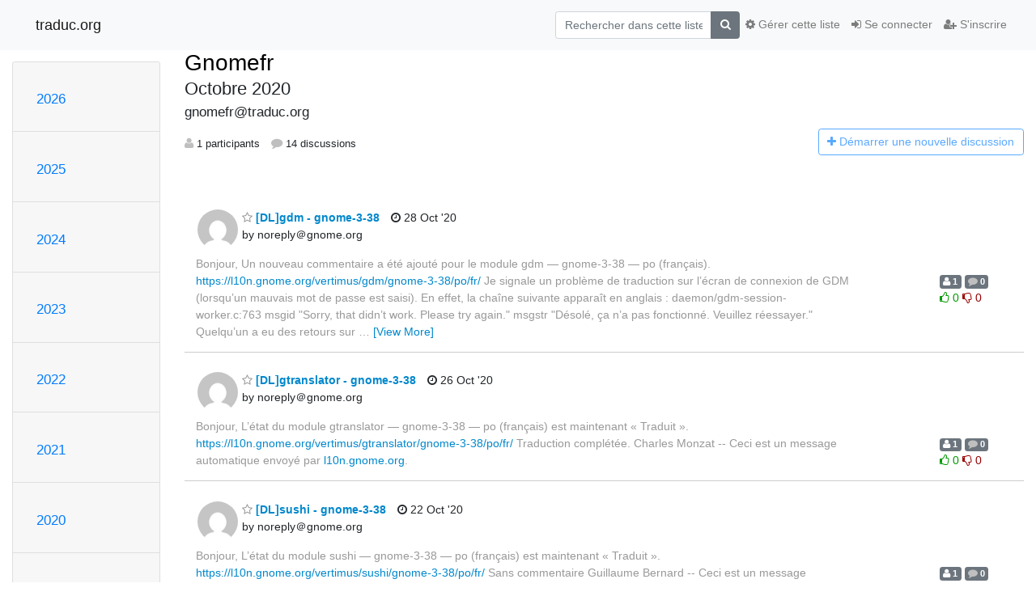

--- FILE ---
content_type: text/html; charset=utf-8
request_url: https://listes.traduc.org/mailman3/hyperkitty/list/gnomefr@traduc.org/2020/10/
body_size: 162261
content:




<!DOCTYPE HTML>
<html>
    <head>
        <meta http-equiv="Content-Type" content="text/html; charset=UTF-8" />
        <meta name="viewport" content="width=device-width, initial-scale=1.0" />
        <meta name="ROBOTS" content="INDEX, FOLLOW" />
        <title>
Octobre 2020 - Gnomefr - traduc.org
</title>
        <meta name="author" content="" />
        <meta name="dc.language" content="en" />
        <link rel="shortcut icon" href="/mailman3/static/hyperkitty/img/favicon.ico" />
        <link rel="stylesheet" href="/mailman3/static/hyperkitty/libs/jquery/smoothness/jquery-ui-1.13.1.min.css" type="text/css" media="all" />
        <link rel="stylesheet" href="/mailman3/static/hyperkitty/libs/fonts/font-awesome/css/font-awesome.min.css" type="text/css" media="all" />
        <link rel="stylesheet" href="/mailman3/static/CACHE/css/output.91a0f9b9010a.css" type="text/css" media="all"><link rel="stylesheet" href="/mailman3/static/CACHE/css/output.e68c4908b3de.css" type="text/css"><link rel="stylesheet" href="/mailman3/static/CACHE/css/output.e3985063bcb3.css" type="text/css" media="all">
         
        
<link rel="alternate" type="application/rss+xml" title="Gnomefr" href="/mailman3/hyperkitty/list/gnomefr@traduc.org/feed/"/>

        

    </head>

    <body>

    


    <nav class="navbar sticky-top navbar-light bg-light navbar-expand-md">
        <div class="container">
            <div class="navbar-header col-md"> <!--part of navbar that's always present-->
                <button type="button" class="navbar-toggler collapsed" data-toggle="collapse" data-target=".navbar-collapse">
                    <span class="fa fa-bars"></span>
                </button>
                <a class="navbar-brand" href="/mailman3/hyperkitty/">traduc.org</a>

            </div> <!-- /navbar-header -->

            <div class="navbar-collapse collapse justify-content-end"> <!--part of navbar that's collapsed on small screens-->
                <!-- show dropdown for smaller viewports b/c login name/email may be too long -->
                <!-- only show this extra button/dropdown if we're in small screen sizes -->
                <div class="nav navbar-nav navbar-right auth dropdown d-sm-none">
                  <a href="#" role="button" class="btn dropdown-toggle" id="loginDropdownMenu"
                     data-toggle="dropdown" aria-haspopup="true" aria-expanded="false">
                        
                            <span class="fa fa-bars"></span>
                        
                    </a>
                      
                            <a role="menuitem" tabindex="-1" href="/mailman3/accounts/login/?next=/mailman3/hyperkitty/list/gnomefr%40traduc.org/2020/10/">
                                <span class="fa fa-sign-in"></span>
                                Se connecter
                            </a>
                            <a role="menuitem" tabindex="-1" href="/mailman3/accounts/signup/?next=/mailman3/hyperkitty/list/gnomefr%40traduc.org/2020/10/">
                                <span class="fa fa-user-plus"></span>
                                S'inscrire
                            </a>
                        

                </div>
                <form name="search" method="get" action="/mailman3/hyperkitty/search" class="navbar-form navbar-right my-2 my-lg-2 order-1" role="search">
                    <input type="hidden" name="mlist" value="gnomefr@traduc.org" />
                        <div class="input-group">
                            <input name="q" type="text" class="form-control"
                                   placeholder="Rechercher dans cette liste"
                                   
                                   />
                            <span class="input-group-append">
                                <button class="btn btn-secondary" type="submit"><span class="fa fa-search"></span></button>
                            </span>
                        </div>
                </form>
                <!-- larger viewports -->
                <ul class="nav navbar-nav d-none d-sm-flex auth order-3">
                    
                        <li class="nav-item"><a href="/mailman3/accounts/login/?next=/mailman3/hyperkitty/list/gnomefr%40traduc.org/2020/10/" class="nav-link">
                            <span class="fa fa-sign-in"></span>
                            Se connecter
                        </a></li>
                        <li class="nav-item"><a href="/mailman3/accounts/signup/?next=/mailman3/hyperkitty/list/gnomefr%40traduc.org/2020/10/" class="nav-link">
                            <span class="fa fa-user-plus"></span>
                            S'inscrire
                        </a></li>
                    
                </ul>

                
                <ul class="nav navbar-nav order-2">
                    <li class="nav-item">
                    
                    <a href="/mailman3/postorius/lists/gnomefr.traduc.org/" class="nav-link">
                        <span class="fa fa-cog"></span>
                        Gérer cette liste
                    </a>
                    
                    </li>
                </ul>
                


            </div> <!--/navbar-collapse -->
        </div> <!-- /container for navbar -->
    </nav>

    

     <div class="modal fade" tabindex="-1" role="dialog" id="keyboard-shortcuts">
       <div class="modal-dialog" role="document">
         <div class="modal-content">
           <div class="modal-header">
             <button type="button" class="close" data-dismiss="modal" aria-label="Close"><span aria-hidden="true">&times;</span></button>
             <h4 class="modal-title">Raccourcis clavier</h4>
           </div>
           <div class="modal-body">
             <h3>Vue discussion</h3>
             <ul>
               <li><code>j</code>: Message non lu suivant </li>
               <li><code>k</code>: Message non lu précédent </li>
               <li><code>j a</code>: Aller à tous les fils
               <li><code>j l</code>: Accéder à l'aperçu de la liste de diffusion
             </ul>
           </div>
         </div><!-- /.modal-content -->
       </div><!-- /.modal-dialog -->
     </div><!-- /.modal -->

     <div class="container">
        

<div class="row">






    




<div class="d-none d-md-block col-sm-2">
    <div class="row">
        <div class="col-12 accordion" id="months-list">
            
            <div class="card">
                <div class="card-header">
                    <h3 class="card-title btn btn-link">
                        <a data-toggle="collapse" data-target="#collapse0">
                            2026
                        </a>
                    </h3>
                </div>
                <div id="collapse0" class="panel-collapse
                         
                          collapse 
                         
                         " data-parent="#months-list">
                    <div class="card-body">
                        <ul class="list-unstyled">
                            
                            <li class="">
                                <a href="/mailman/hyperkitty/list/gnomefr@traduc.org/2026/1/"
                                >janvier</a>
                            </li>
                            
                        </ul>
                    </div>
                </div>
            </div>
            
            <div class="card">
                <div class="card-header">
                    <h3 class="card-title btn btn-link">
                        <a data-toggle="collapse" data-target="#collapse1">
                            2025
                        </a>
                    </h3>
                </div>
                <div id="collapse1" class="panel-collapse
                         
                          collapse 
                         
                         " data-parent="#months-list">
                    <div class="card-body">
                        <ul class="list-unstyled">
                            
                            <li class="">
                                <a href="/mailman/hyperkitty/list/gnomefr@traduc.org/2025/12/"
                                >décembre</a>
                            </li>
                            
                            <li class="">
                                <a href="/mailman/hyperkitty/list/gnomefr@traduc.org/2025/11/"
                                >novembre</a>
                            </li>
                            
                            <li class="">
                                <a href="/mailman/hyperkitty/list/gnomefr@traduc.org/2025/10/"
                                >octobre</a>
                            </li>
                            
                            <li class="">
                                <a href="/mailman/hyperkitty/list/gnomefr@traduc.org/2025/9/"
                                >septembre</a>
                            </li>
                            
                            <li class="">
                                <a href="/mailman/hyperkitty/list/gnomefr@traduc.org/2025/8/"
                                >août</a>
                            </li>
                            
                            <li class="">
                                <a href="/mailman/hyperkitty/list/gnomefr@traduc.org/2025/7/"
                                >juillet</a>
                            </li>
                            
                            <li class="">
                                <a href="/mailman/hyperkitty/list/gnomefr@traduc.org/2025/6/"
                                >juin</a>
                            </li>
                            
                            <li class="">
                                <a href="/mailman/hyperkitty/list/gnomefr@traduc.org/2025/5/"
                                >mai</a>
                            </li>
                            
                            <li class="">
                                <a href="/mailman/hyperkitty/list/gnomefr@traduc.org/2025/4/"
                                >avril</a>
                            </li>
                            
                            <li class="">
                                <a href="/mailman/hyperkitty/list/gnomefr@traduc.org/2025/3/"
                                >mars</a>
                            </li>
                            
                            <li class="">
                                <a href="/mailman/hyperkitty/list/gnomefr@traduc.org/2025/2/"
                                >février</a>
                            </li>
                            
                            <li class="">
                                <a href="/mailman/hyperkitty/list/gnomefr@traduc.org/2025/1/"
                                >janvier</a>
                            </li>
                            
                        </ul>
                    </div>
                </div>
            </div>
            
            <div class="card">
                <div class="card-header">
                    <h3 class="card-title btn btn-link">
                        <a data-toggle="collapse" data-target="#collapse2">
                            2024
                        </a>
                    </h3>
                </div>
                <div id="collapse2" class="panel-collapse
                         
                          collapse 
                         
                         " data-parent="#months-list">
                    <div class="card-body">
                        <ul class="list-unstyled">
                            
                            <li class="">
                                <a href="/mailman/hyperkitty/list/gnomefr@traduc.org/2024/12/"
                                >décembre</a>
                            </li>
                            
                            <li class="">
                                <a href="/mailman/hyperkitty/list/gnomefr@traduc.org/2024/11/"
                                >novembre</a>
                            </li>
                            
                            <li class="">
                                <a href="/mailman/hyperkitty/list/gnomefr@traduc.org/2024/10/"
                                >octobre</a>
                            </li>
                            
                            <li class="">
                                <a href="/mailman/hyperkitty/list/gnomefr@traduc.org/2024/9/"
                                >septembre</a>
                            </li>
                            
                            <li class="">
                                <a href="/mailman/hyperkitty/list/gnomefr@traduc.org/2024/8/"
                                >août</a>
                            </li>
                            
                            <li class="">
                                <a href="/mailman/hyperkitty/list/gnomefr@traduc.org/2024/7/"
                                >juillet</a>
                            </li>
                            
                            <li class="">
                                <a href="/mailman/hyperkitty/list/gnomefr@traduc.org/2024/6/"
                                >juin</a>
                            </li>
                            
                            <li class="">
                                <a href="/mailman/hyperkitty/list/gnomefr@traduc.org/2024/5/"
                                >mai</a>
                            </li>
                            
                            <li class="">
                                <a href="/mailman/hyperkitty/list/gnomefr@traduc.org/2024/4/"
                                >avril</a>
                            </li>
                            
                            <li class="">
                                <a href="/mailman/hyperkitty/list/gnomefr@traduc.org/2024/3/"
                                >mars</a>
                            </li>
                            
                            <li class="">
                                <a href="/mailman/hyperkitty/list/gnomefr@traduc.org/2024/2/"
                                >février</a>
                            </li>
                            
                            <li class="">
                                <a href="/mailman/hyperkitty/list/gnomefr@traduc.org/2024/1/"
                                >janvier</a>
                            </li>
                            
                        </ul>
                    </div>
                </div>
            </div>
            
            <div class="card">
                <div class="card-header">
                    <h3 class="card-title btn btn-link">
                        <a data-toggle="collapse" data-target="#collapse3">
                            2023
                        </a>
                    </h3>
                </div>
                <div id="collapse3" class="panel-collapse
                         
                          collapse 
                         
                         " data-parent="#months-list">
                    <div class="card-body">
                        <ul class="list-unstyled">
                            
                            <li class="">
                                <a href="/mailman/hyperkitty/list/gnomefr@traduc.org/2023/12/"
                                >décembre</a>
                            </li>
                            
                            <li class="">
                                <a href="/mailman/hyperkitty/list/gnomefr@traduc.org/2023/11/"
                                >novembre</a>
                            </li>
                            
                            <li class="">
                                <a href="/mailman/hyperkitty/list/gnomefr@traduc.org/2023/10/"
                                >octobre</a>
                            </li>
                            
                            <li class="">
                                <a href="/mailman/hyperkitty/list/gnomefr@traduc.org/2023/9/"
                                >septembre</a>
                            </li>
                            
                            <li class="">
                                <a href="/mailman/hyperkitty/list/gnomefr@traduc.org/2023/8/"
                                >août</a>
                            </li>
                            
                            <li class="">
                                <a href="/mailman/hyperkitty/list/gnomefr@traduc.org/2023/7/"
                                >juillet</a>
                            </li>
                            
                            <li class="">
                                <a href="/mailman/hyperkitty/list/gnomefr@traduc.org/2023/6/"
                                >juin</a>
                            </li>
                            
                            <li class="">
                                <a href="/mailman/hyperkitty/list/gnomefr@traduc.org/2023/5/"
                                >mai</a>
                            </li>
                            
                            <li class="">
                                <a href="/mailman/hyperkitty/list/gnomefr@traduc.org/2023/4/"
                                >avril</a>
                            </li>
                            
                            <li class="">
                                <a href="/mailman/hyperkitty/list/gnomefr@traduc.org/2023/3/"
                                >mars</a>
                            </li>
                            
                            <li class="">
                                <a href="/mailman/hyperkitty/list/gnomefr@traduc.org/2023/2/"
                                >février</a>
                            </li>
                            
                            <li class="">
                                <a href="/mailman/hyperkitty/list/gnomefr@traduc.org/2023/1/"
                                >janvier</a>
                            </li>
                            
                        </ul>
                    </div>
                </div>
            </div>
            
            <div class="card">
                <div class="card-header">
                    <h3 class="card-title btn btn-link">
                        <a data-toggle="collapse" data-target="#collapse4">
                            2022
                        </a>
                    </h3>
                </div>
                <div id="collapse4" class="panel-collapse
                         
                          collapse 
                         
                         " data-parent="#months-list">
                    <div class="card-body">
                        <ul class="list-unstyled">
                            
                            <li class="">
                                <a href="/mailman/hyperkitty/list/gnomefr@traduc.org/2022/12/"
                                >décembre</a>
                            </li>
                            
                            <li class="">
                                <a href="/mailman/hyperkitty/list/gnomefr@traduc.org/2022/11/"
                                >novembre</a>
                            </li>
                            
                            <li class="">
                                <a href="/mailman/hyperkitty/list/gnomefr@traduc.org/2022/10/"
                                >octobre</a>
                            </li>
                            
                            <li class="">
                                <a href="/mailman/hyperkitty/list/gnomefr@traduc.org/2022/9/"
                                >septembre</a>
                            </li>
                            
                            <li class="">
                                <a href="/mailman/hyperkitty/list/gnomefr@traduc.org/2022/8/"
                                >août</a>
                            </li>
                            
                            <li class="">
                                <a href="/mailman/hyperkitty/list/gnomefr@traduc.org/2022/7/"
                                >juillet</a>
                            </li>
                            
                            <li class="">
                                <a href="/mailman/hyperkitty/list/gnomefr@traduc.org/2022/6/"
                                >juin</a>
                            </li>
                            
                            <li class="">
                                <a href="/mailman/hyperkitty/list/gnomefr@traduc.org/2022/5/"
                                >mai</a>
                            </li>
                            
                            <li class="">
                                <a href="/mailman/hyperkitty/list/gnomefr@traduc.org/2022/4/"
                                >avril</a>
                            </li>
                            
                            <li class="">
                                <a href="/mailman/hyperkitty/list/gnomefr@traduc.org/2022/3/"
                                >mars</a>
                            </li>
                            
                            <li class="">
                                <a href="/mailman/hyperkitty/list/gnomefr@traduc.org/2022/2/"
                                >février</a>
                            </li>
                            
                            <li class="">
                                <a href="/mailman/hyperkitty/list/gnomefr@traduc.org/2022/1/"
                                >janvier</a>
                            </li>
                            
                        </ul>
                    </div>
                </div>
            </div>
            
            <div class="card">
                <div class="card-header">
                    <h3 class="card-title btn btn-link">
                        <a data-toggle="collapse" data-target="#collapse5">
                            2021
                        </a>
                    </h3>
                </div>
                <div id="collapse5" class="panel-collapse
                         
                          collapse 
                         
                         " data-parent="#months-list">
                    <div class="card-body">
                        <ul class="list-unstyled">
                            
                            <li class="">
                                <a href="/mailman/hyperkitty/list/gnomefr@traduc.org/2021/12/"
                                >décembre</a>
                            </li>
                            
                            <li class="">
                                <a href="/mailman/hyperkitty/list/gnomefr@traduc.org/2021/11/"
                                >novembre</a>
                            </li>
                            
                            <li class="">
                                <a href="/mailman/hyperkitty/list/gnomefr@traduc.org/2021/10/"
                                >octobre</a>
                            </li>
                            
                            <li class="">
                                <a href="/mailman/hyperkitty/list/gnomefr@traduc.org/2021/9/"
                                >septembre</a>
                            </li>
                            
                            <li class="">
                                <a href="/mailman/hyperkitty/list/gnomefr@traduc.org/2021/8/"
                                >août</a>
                            </li>
                            
                            <li class="">
                                <a href="/mailman/hyperkitty/list/gnomefr@traduc.org/2021/7/"
                                >juillet</a>
                            </li>
                            
                            <li class="">
                                <a href="/mailman/hyperkitty/list/gnomefr@traduc.org/2021/6/"
                                >juin</a>
                            </li>
                            
                            <li class="">
                                <a href="/mailman/hyperkitty/list/gnomefr@traduc.org/2021/5/"
                                >mai</a>
                            </li>
                            
                            <li class="">
                                <a href="/mailman/hyperkitty/list/gnomefr@traduc.org/2021/4/"
                                >avril</a>
                            </li>
                            
                            <li class="">
                                <a href="/mailman/hyperkitty/list/gnomefr@traduc.org/2021/3/"
                                >mars</a>
                            </li>
                            
                            <li class="">
                                <a href="/mailman/hyperkitty/list/gnomefr@traduc.org/2021/2/"
                                >février</a>
                            </li>
                            
                            <li class="">
                                <a href="/mailman/hyperkitty/list/gnomefr@traduc.org/2021/1/"
                                >janvier</a>
                            </li>
                            
                        </ul>
                    </div>
                </div>
            </div>
            
            <div class="card">
                <div class="card-header">
                    <h3 class="card-title btn btn-link">
                        <a data-toggle="collapse" data-target="#collapse6">
                            2020
                        </a>
                    </h3>
                </div>
                <div id="collapse6" class="panel-collapse
                         
                          collapse 
                         
                         " data-parent="#months-list">
                    <div class="card-body">
                        <ul class="list-unstyled">
                            
                            <li class="">
                                <a href="/mailman/hyperkitty/list/gnomefr@traduc.org/2020/12/"
                                >décembre</a>
                            </li>
                            
                            <li class="">
                                <a href="/mailman/hyperkitty/list/gnomefr@traduc.org/2020/11/"
                                >novembre</a>
                            </li>
                            
                            <li class="">
                                <a href="/mailman/hyperkitty/list/gnomefr@traduc.org/2020/10/"
                                >octobre</a>
                            </li>
                            
                            <li class="">
                                <a href="/mailman/hyperkitty/list/gnomefr@traduc.org/2020/9/"
                                >septembre</a>
                            </li>
                            
                            <li class="">
                                <a href="/mailman/hyperkitty/list/gnomefr@traduc.org/2020/8/"
                                >août</a>
                            </li>
                            
                            <li class="">
                                <a href="/mailman/hyperkitty/list/gnomefr@traduc.org/2020/7/"
                                >juillet</a>
                            </li>
                            
                            <li class="">
                                <a href="/mailman/hyperkitty/list/gnomefr@traduc.org/2020/6/"
                                >juin</a>
                            </li>
                            
                            <li class="">
                                <a href="/mailman/hyperkitty/list/gnomefr@traduc.org/2020/5/"
                                >mai</a>
                            </li>
                            
                            <li class="">
                                <a href="/mailman/hyperkitty/list/gnomefr@traduc.org/2020/4/"
                                >avril</a>
                            </li>
                            
                            <li class="">
                                <a href="/mailman/hyperkitty/list/gnomefr@traduc.org/2020/3/"
                                >mars</a>
                            </li>
                            
                            <li class="">
                                <a href="/mailman/hyperkitty/list/gnomefr@traduc.org/2020/2/"
                                >février</a>
                            </li>
                            
                            <li class="">
                                <a href="/mailman/hyperkitty/list/gnomefr@traduc.org/2020/1/"
                                >janvier</a>
                            </li>
                            
                        </ul>
                    </div>
                </div>
            </div>
            
            <div class="card">
                <div class="card-header">
                    <h3 class="card-title btn btn-link">
                        <a data-toggle="collapse" data-target="#collapse7">
                            2019
                        </a>
                    </h3>
                </div>
                <div id="collapse7" class="panel-collapse
                         
                          collapse 
                         
                         " data-parent="#months-list">
                    <div class="card-body">
                        <ul class="list-unstyled">
                            
                            <li class="">
                                <a href="/mailman/hyperkitty/list/gnomefr@traduc.org/2019/12/"
                                >décembre</a>
                            </li>
                            
                            <li class="">
                                <a href="/mailman/hyperkitty/list/gnomefr@traduc.org/2019/11/"
                                >novembre</a>
                            </li>
                            
                            <li class="">
                                <a href="/mailman/hyperkitty/list/gnomefr@traduc.org/2019/10/"
                                >octobre</a>
                            </li>
                            
                            <li class="">
                                <a href="/mailman/hyperkitty/list/gnomefr@traduc.org/2019/9/"
                                >septembre</a>
                            </li>
                            
                            <li class="">
                                <a href="/mailman/hyperkitty/list/gnomefr@traduc.org/2019/8/"
                                >août</a>
                            </li>
                            
                            <li class="">
                                <a href="/mailman/hyperkitty/list/gnomefr@traduc.org/2019/7/"
                                >juillet</a>
                            </li>
                            
                            <li class="">
                                <a href="/mailman/hyperkitty/list/gnomefr@traduc.org/2019/6/"
                                >juin</a>
                            </li>
                            
                            <li class="">
                                <a href="/mailman/hyperkitty/list/gnomefr@traduc.org/2019/5/"
                                >mai</a>
                            </li>
                            
                            <li class="">
                                <a href="/mailman/hyperkitty/list/gnomefr@traduc.org/2019/4/"
                                >avril</a>
                            </li>
                            
                            <li class="">
                                <a href="/mailman/hyperkitty/list/gnomefr@traduc.org/2019/3/"
                                >mars</a>
                            </li>
                            
                            <li class="">
                                <a href="/mailman/hyperkitty/list/gnomefr@traduc.org/2019/2/"
                                >février</a>
                            </li>
                            
                            <li class="">
                                <a href="/mailman/hyperkitty/list/gnomefr@traduc.org/2019/1/"
                                >janvier</a>
                            </li>
                            
                        </ul>
                    </div>
                </div>
            </div>
            
            <div class="card">
                <div class="card-header">
                    <h3 class="card-title btn btn-link">
                        <a data-toggle="collapse" data-target="#collapse8">
                            2018
                        </a>
                    </h3>
                </div>
                <div id="collapse8" class="panel-collapse
                         
                          collapse 
                         
                         " data-parent="#months-list">
                    <div class="card-body">
                        <ul class="list-unstyled">
                            
                            <li class="">
                                <a href="/mailman/hyperkitty/list/gnomefr@traduc.org/2018/12/"
                                >décembre</a>
                            </li>
                            
                            <li class="">
                                <a href="/mailman/hyperkitty/list/gnomefr@traduc.org/2018/11/"
                                >novembre</a>
                            </li>
                            
                            <li class="">
                                <a href="/mailman/hyperkitty/list/gnomefr@traduc.org/2018/10/"
                                >octobre</a>
                            </li>
                            
                            <li class="">
                                <a href="/mailman/hyperkitty/list/gnomefr@traduc.org/2018/9/"
                                >septembre</a>
                            </li>
                            
                            <li class="">
                                <a href="/mailman/hyperkitty/list/gnomefr@traduc.org/2018/8/"
                                >août</a>
                            </li>
                            
                            <li class="">
                                <a href="/mailman/hyperkitty/list/gnomefr@traduc.org/2018/7/"
                                >juillet</a>
                            </li>
                            
                            <li class="">
                                <a href="/mailman/hyperkitty/list/gnomefr@traduc.org/2018/6/"
                                >juin</a>
                            </li>
                            
                            <li class="">
                                <a href="/mailman/hyperkitty/list/gnomefr@traduc.org/2018/5/"
                                >mai</a>
                            </li>
                            
                            <li class="">
                                <a href="/mailman/hyperkitty/list/gnomefr@traduc.org/2018/4/"
                                >avril</a>
                            </li>
                            
                            <li class="">
                                <a href="/mailman/hyperkitty/list/gnomefr@traduc.org/2018/3/"
                                >mars</a>
                            </li>
                            
                            <li class="">
                                <a href="/mailman/hyperkitty/list/gnomefr@traduc.org/2018/2/"
                                >février</a>
                            </li>
                            
                            <li class="">
                                <a href="/mailman/hyperkitty/list/gnomefr@traduc.org/2018/1/"
                                >janvier</a>
                            </li>
                            
                        </ul>
                    </div>
                </div>
            </div>
            
            <div class="card">
                <div class="card-header">
                    <h3 class="card-title btn btn-link">
                        <a data-toggle="collapse" data-target="#collapse9">
                            2017
                        </a>
                    </h3>
                </div>
                <div id="collapse9" class="panel-collapse
                         
                          collapse 
                         
                         " data-parent="#months-list">
                    <div class="card-body">
                        <ul class="list-unstyled">
                            
                            <li class="">
                                <a href="/mailman/hyperkitty/list/gnomefr@traduc.org/2017/12/"
                                >décembre</a>
                            </li>
                            
                            <li class="">
                                <a href="/mailman/hyperkitty/list/gnomefr@traduc.org/2017/11/"
                                >novembre</a>
                            </li>
                            
                            <li class="">
                                <a href="/mailman/hyperkitty/list/gnomefr@traduc.org/2017/10/"
                                >octobre</a>
                            </li>
                            
                            <li class="">
                                <a href="/mailman/hyperkitty/list/gnomefr@traduc.org/2017/9/"
                                >septembre</a>
                            </li>
                            
                            <li class="">
                                <a href="/mailman/hyperkitty/list/gnomefr@traduc.org/2017/8/"
                                >août</a>
                            </li>
                            
                            <li class="">
                                <a href="/mailman/hyperkitty/list/gnomefr@traduc.org/2017/7/"
                                >juillet</a>
                            </li>
                            
                            <li class="">
                                <a href="/mailman/hyperkitty/list/gnomefr@traduc.org/2017/6/"
                                >juin</a>
                            </li>
                            
                            <li class="">
                                <a href="/mailman/hyperkitty/list/gnomefr@traduc.org/2017/5/"
                                >mai</a>
                            </li>
                            
                            <li class="">
                                <a href="/mailman/hyperkitty/list/gnomefr@traduc.org/2017/4/"
                                >avril</a>
                            </li>
                            
                            <li class="">
                                <a href="/mailman/hyperkitty/list/gnomefr@traduc.org/2017/3/"
                                >mars</a>
                            </li>
                            
                            <li class="">
                                <a href="/mailman/hyperkitty/list/gnomefr@traduc.org/2017/2/"
                                >février</a>
                            </li>
                            
                            <li class="">
                                <a href="/mailman/hyperkitty/list/gnomefr@traduc.org/2017/1/"
                                >janvier</a>
                            </li>
                            
                        </ul>
                    </div>
                </div>
            </div>
            
            <div class="card">
                <div class="card-header">
                    <h3 class="card-title btn btn-link">
                        <a data-toggle="collapse" data-target="#collapse10">
                            2016
                        </a>
                    </h3>
                </div>
                <div id="collapse10" class="panel-collapse
                         
                          collapse 
                         
                         " data-parent="#months-list">
                    <div class="card-body">
                        <ul class="list-unstyled">
                            
                            <li class="">
                                <a href="/mailman/hyperkitty/list/gnomefr@traduc.org/2016/12/"
                                >décembre</a>
                            </li>
                            
                            <li class="">
                                <a href="/mailman/hyperkitty/list/gnomefr@traduc.org/2016/11/"
                                >novembre</a>
                            </li>
                            
                            <li class="">
                                <a href="/mailman/hyperkitty/list/gnomefr@traduc.org/2016/10/"
                                >octobre</a>
                            </li>
                            
                            <li class="">
                                <a href="/mailman/hyperkitty/list/gnomefr@traduc.org/2016/9/"
                                >septembre</a>
                            </li>
                            
                            <li class="">
                                <a href="/mailman/hyperkitty/list/gnomefr@traduc.org/2016/8/"
                                >août</a>
                            </li>
                            
                            <li class="">
                                <a href="/mailman/hyperkitty/list/gnomefr@traduc.org/2016/7/"
                                >juillet</a>
                            </li>
                            
                            <li class="">
                                <a href="/mailman/hyperkitty/list/gnomefr@traduc.org/2016/6/"
                                >juin</a>
                            </li>
                            
                            <li class="">
                                <a href="/mailman/hyperkitty/list/gnomefr@traduc.org/2016/5/"
                                >mai</a>
                            </li>
                            
                            <li class="">
                                <a href="/mailman/hyperkitty/list/gnomefr@traduc.org/2016/4/"
                                >avril</a>
                            </li>
                            
                            <li class="">
                                <a href="/mailman/hyperkitty/list/gnomefr@traduc.org/2016/3/"
                                >mars</a>
                            </li>
                            
                            <li class="">
                                <a href="/mailman/hyperkitty/list/gnomefr@traduc.org/2016/2/"
                                >février</a>
                            </li>
                            
                            <li class="">
                                <a href="/mailman/hyperkitty/list/gnomefr@traduc.org/2016/1/"
                                >janvier</a>
                            </li>
                            
                        </ul>
                    </div>
                </div>
            </div>
            
            <div class="card">
                <div class="card-header">
                    <h3 class="card-title btn btn-link">
                        <a data-toggle="collapse" data-target="#collapse11">
                            2015
                        </a>
                    </h3>
                </div>
                <div id="collapse11" class="panel-collapse
                         
                          collapse 
                         
                         " data-parent="#months-list">
                    <div class="card-body">
                        <ul class="list-unstyled">
                            
                            <li class="">
                                <a href="/mailman/hyperkitty/list/gnomefr@traduc.org/2015/12/"
                                >décembre</a>
                            </li>
                            
                            <li class="">
                                <a href="/mailman/hyperkitty/list/gnomefr@traduc.org/2015/11/"
                                >novembre</a>
                            </li>
                            
                            <li class="">
                                <a href="/mailman/hyperkitty/list/gnomefr@traduc.org/2015/10/"
                                >octobre</a>
                            </li>
                            
                            <li class="">
                                <a href="/mailman/hyperkitty/list/gnomefr@traduc.org/2015/9/"
                                >septembre</a>
                            </li>
                            
                            <li class="">
                                <a href="/mailman/hyperkitty/list/gnomefr@traduc.org/2015/8/"
                                >août</a>
                            </li>
                            
                            <li class="">
                                <a href="/mailman/hyperkitty/list/gnomefr@traduc.org/2015/7/"
                                >juillet</a>
                            </li>
                            
                            <li class="">
                                <a href="/mailman/hyperkitty/list/gnomefr@traduc.org/2015/6/"
                                >juin</a>
                            </li>
                            
                            <li class="">
                                <a href="/mailman/hyperkitty/list/gnomefr@traduc.org/2015/5/"
                                >mai</a>
                            </li>
                            
                            <li class="">
                                <a href="/mailman/hyperkitty/list/gnomefr@traduc.org/2015/4/"
                                >avril</a>
                            </li>
                            
                            <li class="">
                                <a href="/mailman/hyperkitty/list/gnomefr@traduc.org/2015/3/"
                                >mars</a>
                            </li>
                            
                            <li class="">
                                <a href="/mailman/hyperkitty/list/gnomefr@traduc.org/2015/2/"
                                >février</a>
                            </li>
                            
                            <li class="">
                                <a href="/mailman/hyperkitty/list/gnomefr@traduc.org/2015/1/"
                                >janvier</a>
                            </li>
                            
                        </ul>
                    </div>
                </div>
            </div>
            
            <div class="card">
                <div class="card-header">
                    <h3 class="card-title btn btn-link">
                        <a data-toggle="collapse" data-target="#collapse12">
                            2014
                        </a>
                    </h3>
                </div>
                <div id="collapse12" class="panel-collapse
                         
                          collapse 
                         
                         " data-parent="#months-list">
                    <div class="card-body">
                        <ul class="list-unstyled">
                            
                            <li class="">
                                <a href="/mailman/hyperkitty/list/gnomefr@traduc.org/2014/12/"
                                >décembre</a>
                            </li>
                            
                            <li class="">
                                <a href="/mailman/hyperkitty/list/gnomefr@traduc.org/2014/11/"
                                >novembre</a>
                            </li>
                            
                            <li class="">
                                <a href="/mailman/hyperkitty/list/gnomefr@traduc.org/2014/10/"
                                >octobre</a>
                            </li>
                            
                            <li class="">
                                <a href="/mailman/hyperkitty/list/gnomefr@traduc.org/2014/9/"
                                >septembre</a>
                            </li>
                            
                            <li class="">
                                <a href="/mailman/hyperkitty/list/gnomefr@traduc.org/2014/8/"
                                >août</a>
                            </li>
                            
                            <li class="">
                                <a href="/mailman/hyperkitty/list/gnomefr@traduc.org/2014/7/"
                                >juillet</a>
                            </li>
                            
                            <li class="">
                                <a href="/mailman/hyperkitty/list/gnomefr@traduc.org/2014/6/"
                                >juin</a>
                            </li>
                            
                            <li class="">
                                <a href="/mailman/hyperkitty/list/gnomefr@traduc.org/2014/5/"
                                >mai</a>
                            </li>
                            
                            <li class="">
                                <a href="/mailman/hyperkitty/list/gnomefr@traduc.org/2014/4/"
                                >avril</a>
                            </li>
                            
                            <li class="">
                                <a href="/mailman/hyperkitty/list/gnomefr@traduc.org/2014/3/"
                                >mars</a>
                            </li>
                            
                            <li class="">
                                <a href="/mailman/hyperkitty/list/gnomefr@traduc.org/2014/2/"
                                >février</a>
                            </li>
                            
                            <li class="">
                                <a href="/mailman/hyperkitty/list/gnomefr@traduc.org/2014/1/"
                                >janvier</a>
                            </li>
                            
                        </ul>
                    </div>
                </div>
            </div>
            
            <div class="card">
                <div class="card-header">
                    <h3 class="card-title btn btn-link">
                        <a data-toggle="collapse" data-target="#collapse13">
                            2013
                        </a>
                    </h3>
                </div>
                <div id="collapse13" class="panel-collapse
                         
                          show 
                         
                         " data-parent="#months-list">
                    <div class="card-body">
                        <ul class="list-unstyled">
                            
                            <li class="">
                                <a href="/mailman/hyperkitty/list/gnomefr@traduc.org/2013/12/"
                                >décembre</a>
                            </li>
                            
                            <li class="">
                                <a href="/mailman/hyperkitty/list/gnomefr@traduc.org/2013/11/"
                                >novembre</a>
                            </li>
                            
                            <li class="">
                                <a href="/mailman/hyperkitty/list/gnomefr@traduc.org/2013/10/"
                                >octobre</a>
                            </li>
                            
                            <li class="current">
                                <a href="/mailman/hyperkitty/list/gnomefr@traduc.org/2013/9/"
                                >septembre</a>
                            </li>
                            
                            <li class="">
                                <a href="/mailman/hyperkitty/list/gnomefr@traduc.org/2013/8/"
                                >août</a>
                            </li>
                            
                            <li class="">
                                <a href="/mailman/hyperkitty/list/gnomefr@traduc.org/2013/7/"
                                >juillet</a>
                            </li>
                            
                            <li class="">
                                <a href="/mailman/hyperkitty/list/gnomefr@traduc.org/2013/6/"
                                >juin</a>
                            </li>
                            
                            <li class="">
                                <a href="/mailman/hyperkitty/list/gnomefr@traduc.org/2013/5/"
                                >mai</a>
                            </li>
                            
                            <li class="">
                                <a href="/mailman/hyperkitty/list/gnomefr@traduc.org/2013/4/"
                                >avril</a>
                            </li>
                            
                            <li class="">
                                <a href="/mailman/hyperkitty/list/gnomefr@traduc.org/2013/3/"
                                >mars</a>
                            </li>
                            
                            <li class="">
                                <a href="/mailman/hyperkitty/list/gnomefr@traduc.org/2013/2/"
                                >février</a>
                            </li>
                            
                            <li class="">
                                <a href="/mailman/hyperkitty/list/gnomefr@traduc.org/2013/1/"
                                >janvier</a>
                            </li>
                            
                        </ul>
                    </div>
                </div>
            </div>
            
            <div class="card">
                <div class="card-header">
                    <h3 class="card-title btn btn-link">
                        <a data-toggle="collapse" data-target="#collapse14">
                            2012
                        </a>
                    </h3>
                </div>
                <div id="collapse14" class="panel-collapse
                         
                          collapse 
                         
                         " data-parent="#months-list">
                    <div class="card-body">
                        <ul class="list-unstyled">
                            
                            <li class="">
                                <a href="/mailman/hyperkitty/list/gnomefr@traduc.org/2012/12/"
                                >décembre</a>
                            </li>
                            
                            <li class="">
                                <a href="/mailman/hyperkitty/list/gnomefr@traduc.org/2012/11/"
                                >novembre</a>
                            </li>
                            
                            <li class="">
                                <a href="/mailman/hyperkitty/list/gnomefr@traduc.org/2012/10/"
                                >octobre</a>
                            </li>
                            
                            <li class="">
                                <a href="/mailman/hyperkitty/list/gnomefr@traduc.org/2012/9/"
                                >septembre</a>
                            </li>
                            
                            <li class="">
                                <a href="/mailman/hyperkitty/list/gnomefr@traduc.org/2012/8/"
                                >août</a>
                            </li>
                            
                            <li class="">
                                <a href="/mailman/hyperkitty/list/gnomefr@traduc.org/2012/7/"
                                >juillet</a>
                            </li>
                            
                            <li class="">
                                <a href="/mailman/hyperkitty/list/gnomefr@traduc.org/2012/6/"
                                >juin</a>
                            </li>
                            
                            <li class="">
                                <a href="/mailman/hyperkitty/list/gnomefr@traduc.org/2012/5/"
                                >mai</a>
                            </li>
                            
                            <li class="">
                                <a href="/mailman/hyperkitty/list/gnomefr@traduc.org/2012/4/"
                                >avril</a>
                            </li>
                            
                            <li class="">
                                <a href="/mailman/hyperkitty/list/gnomefr@traduc.org/2012/3/"
                                >mars</a>
                            </li>
                            
                            <li class="">
                                <a href="/mailman/hyperkitty/list/gnomefr@traduc.org/2012/2/"
                                >février</a>
                            </li>
                            
                            <li class="">
                                <a href="/mailman/hyperkitty/list/gnomefr@traduc.org/2012/1/"
                                >janvier</a>
                            </li>
                            
                        </ul>
                    </div>
                </div>
            </div>
            
            <div class="card">
                <div class="card-header">
                    <h3 class="card-title btn btn-link">
                        <a data-toggle="collapse" data-target="#collapse15">
                            2011
                        </a>
                    </h3>
                </div>
                <div id="collapse15" class="panel-collapse
                         
                          collapse 
                         
                         " data-parent="#months-list">
                    <div class="card-body">
                        <ul class="list-unstyled">
                            
                            <li class="">
                                <a href="/mailman/hyperkitty/list/gnomefr@traduc.org/2011/12/"
                                >décembre</a>
                            </li>
                            
                            <li class="">
                                <a href="/mailman/hyperkitty/list/gnomefr@traduc.org/2011/11/"
                                >novembre</a>
                            </li>
                            
                            <li class="">
                                <a href="/mailman/hyperkitty/list/gnomefr@traduc.org/2011/10/"
                                >octobre</a>
                            </li>
                            
                            <li class="">
                                <a href="/mailman/hyperkitty/list/gnomefr@traduc.org/2011/9/"
                                >septembre</a>
                            </li>
                            
                            <li class="">
                                <a href="/mailman/hyperkitty/list/gnomefr@traduc.org/2011/8/"
                                >août</a>
                            </li>
                            
                            <li class="">
                                <a href="/mailman/hyperkitty/list/gnomefr@traduc.org/2011/7/"
                                >juillet</a>
                            </li>
                            
                            <li class="">
                                <a href="/mailman/hyperkitty/list/gnomefr@traduc.org/2011/6/"
                                >juin</a>
                            </li>
                            
                            <li class="">
                                <a href="/mailman/hyperkitty/list/gnomefr@traduc.org/2011/5/"
                                >mai</a>
                            </li>
                            
                            <li class="">
                                <a href="/mailman/hyperkitty/list/gnomefr@traduc.org/2011/4/"
                                >avril</a>
                            </li>
                            
                            <li class="">
                                <a href="/mailman/hyperkitty/list/gnomefr@traduc.org/2011/3/"
                                >mars</a>
                            </li>
                            
                            <li class="">
                                <a href="/mailman/hyperkitty/list/gnomefr@traduc.org/2011/2/"
                                >février</a>
                            </li>
                            
                            <li class="">
                                <a href="/mailman/hyperkitty/list/gnomefr@traduc.org/2011/1/"
                                >janvier</a>
                            </li>
                            
                        </ul>
                    </div>
                </div>
            </div>
            
            <div class="card">
                <div class="card-header">
                    <h3 class="card-title btn btn-link">
                        <a data-toggle="collapse" data-target="#collapse16">
                            2010
                        </a>
                    </h3>
                </div>
                <div id="collapse16" class="panel-collapse
                         
                          collapse 
                         
                         " data-parent="#months-list">
                    <div class="card-body">
                        <ul class="list-unstyled">
                            
                            <li class="">
                                <a href="/mailman/hyperkitty/list/gnomefr@traduc.org/2010/12/"
                                >décembre</a>
                            </li>
                            
                            <li class="">
                                <a href="/mailman/hyperkitty/list/gnomefr@traduc.org/2010/11/"
                                >novembre</a>
                            </li>
                            
                            <li class="">
                                <a href="/mailman/hyperkitty/list/gnomefr@traduc.org/2010/10/"
                                >octobre</a>
                            </li>
                            
                            <li class="">
                                <a href="/mailman/hyperkitty/list/gnomefr@traduc.org/2010/9/"
                                >septembre</a>
                            </li>
                            
                            <li class="">
                                <a href="/mailman/hyperkitty/list/gnomefr@traduc.org/2010/8/"
                                >août</a>
                            </li>
                            
                            <li class="">
                                <a href="/mailman/hyperkitty/list/gnomefr@traduc.org/2010/7/"
                                >juillet</a>
                            </li>
                            
                            <li class="">
                                <a href="/mailman/hyperkitty/list/gnomefr@traduc.org/2010/6/"
                                >juin</a>
                            </li>
                            
                            <li class="">
                                <a href="/mailman/hyperkitty/list/gnomefr@traduc.org/2010/5/"
                                >mai</a>
                            </li>
                            
                            <li class="">
                                <a href="/mailman/hyperkitty/list/gnomefr@traduc.org/2010/4/"
                                >avril</a>
                            </li>
                            
                            <li class="">
                                <a href="/mailman/hyperkitty/list/gnomefr@traduc.org/2010/3/"
                                >mars</a>
                            </li>
                            
                            <li class="">
                                <a href="/mailman/hyperkitty/list/gnomefr@traduc.org/2010/2/"
                                >février</a>
                            </li>
                            
                            <li class="">
                                <a href="/mailman/hyperkitty/list/gnomefr@traduc.org/2010/1/"
                                >janvier</a>
                            </li>
                            
                        </ul>
                    </div>
                </div>
            </div>
            
            <div class="card">
                <div class="card-header">
                    <h3 class="card-title btn btn-link">
                        <a data-toggle="collapse" data-target="#collapse17">
                            2009
                        </a>
                    </h3>
                </div>
                <div id="collapse17" class="panel-collapse
                         
                          collapse 
                         
                         " data-parent="#months-list">
                    <div class="card-body">
                        <ul class="list-unstyled">
                            
                            <li class="">
                                <a href="/mailman/hyperkitty/list/gnomefr@traduc.org/2009/12/"
                                >décembre</a>
                            </li>
                            
                            <li class="">
                                <a href="/mailman/hyperkitty/list/gnomefr@traduc.org/2009/11/"
                                >novembre</a>
                            </li>
                            
                            <li class="">
                                <a href="/mailman/hyperkitty/list/gnomefr@traduc.org/2009/10/"
                                >octobre</a>
                            </li>
                            
                            <li class="">
                                <a href="/mailman/hyperkitty/list/gnomefr@traduc.org/2009/9/"
                                >septembre</a>
                            </li>
                            
                            <li class="">
                                <a href="/mailman/hyperkitty/list/gnomefr@traduc.org/2009/8/"
                                >août</a>
                            </li>
                            
                            <li class="">
                                <a href="/mailman/hyperkitty/list/gnomefr@traduc.org/2009/7/"
                                >juillet</a>
                            </li>
                            
                            <li class="">
                                <a href="/mailman/hyperkitty/list/gnomefr@traduc.org/2009/6/"
                                >juin</a>
                            </li>
                            
                            <li class="">
                                <a href="/mailman/hyperkitty/list/gnomefr@traduc.org/2009/5/"
                                >mai</a>
                            </li>
                            
                            <li class="">
                                <a href="/mailman/hyperkitty/list/gnomefr@traduc.org/2009/4/"
                                >avril</a>
                            </li>
                            
                            <li class="">
                                <a href="/mailman/hyperkitty/list/gnomefr@traduc.org/2009/3/"
                                >mars</a>
                            </li>
                            
                            <li class="">
                                <a href="/mailman/hyperkitty/list/gnomefr@traduc.org/2009/2/"
                                >février</a>
                            </li>
                            
                            <li class="">
                                <a href="/mailman/hyperkitty/list/gnomefr@traduc.org/2009/1/"
                                >janvier</a>
                            </li>
                            
                        </ul>
                    </div>
                </div>
            </div>
            
            <div class="card">
                <div class="card-header">
                    <h3 class="card-title btn btn-link">
                        <a data-toggle="collapse" data-target="#collapse18">
                            2008
                        </a>
                    </h3>
                </div>
                <div id="collapse18" class="panel-collapse
                         
                          collapse 
                         
                         " data-parent="#months-list">
                    <div class="card-body">
                        <ul class="list-unstyled">
                            
                            <li class="">
                                <a href="/mailman/hyperkitty/list/gnomefr@traduc.org/2008/12/"
                                >décembre</a>
                            </li>
                            
                            <li class="">
                                <a href="/mailman/hyperkitty/list/gnomefr@traduc.org/2008/11/"
                                >novembre</a>
                            </li>
                            
                            <li class="">
                                <a href="/mailman/hyperkitty/list/gnomefr@traduc.org/2008/10/"
                                >octobre</a>
                            </li>
                            
                            <li class="">
                                <a href="/mailman/hyperkitty/list/gnomefr@traduc.org/2008/9/"
                                >septembre</a>
                            </li>
                            
                            <li class="">
                                <a href="/mailman/hyperkitty/list/gnomefr@traduc.org/2008/8/"
                                >août</a>
                            </li>
                            
                            <li class="">
                                <a href="/mailman/hyperkitty/list/gnomefr@traduc.org/2008/7/"
                                >juillet</a>
                            </li>
                            
                            <li class="">
                                <a href="/mailman/hyperkitty/list/gnomefr@traduc.org/2008/6/"
                                >juin</a>
                            </li>
                            
                            <li class="">
                                <a href="/mailman/hyperkitty/list/gnomefr@traduc.org/2008/5/"
                                >mai</a>
                            </li>
                            
                            <li class="">
                                <a href="/mailman/hyperkitty/list/gnomefr@traduc.org/2008/4/"
                                >avril</a>
                            </li>
                            
                            <li class="">
                                <a href="/mailman/hyperkitty/list/gnomefr@traduc.org/2008/3/"
                                >mars</a>
                            </li>
                            
                            <li class="">
                                <a href="/mailman/hyperkitty/list/gnomefr@traduc.org/2008/2/"
                                >février</a>
                            </li>
                            
                            <li class="">
                                <a href="/mailman/hyperkitty/list/gnomefr@traduc.org/2008/1/"
                                >janvier</a>
                            </li>
                            
                        </ul>
                    </div>
                </div>
            </div>
            
            <div class="card">
                <div class="card-header">
                    <h3 class="card-title btn btn-link">
                        <a data-toggle="collapse" data-target="#collapse19">
                            2007
                        </a>
                    </h3>
                </div>
                <div id="collapse19" class="panel-collapse
                         
                          collapse 
                         
                         " data-parent="#months-list">
                    <div class="card-body">
                        <ul class="list-unstyled">
                            
                            <li class="">
                                <a href="/mailman/hyperkitty/list/gnomefr@traduc.org/2007/12/"
                                >décembre</a>
                            </li>
                            
                            <li class="">
                                <a href="/mailman/hyperkitty/list/gnomefr@traduc.org/2007/11/"
                                >novembre</a>
                            </li>
                            
                            <li class="">
                                <a href="/mailman/hyperkitty/list/gnomefr@traduc.org/2007/10/"
                                >octobre</a>
                            </li>
                            
                            <li class="">
                                <a href="/mailman/hyperkitty/list/gnomefr@traduc.org/2007/9/"
                                >septembre</a>
                            </li>
                            
                            <li class="">
                                <a href="/mailman/hyperkitty/list/gnomefr@traduc.org/2007/8/"
                                >août</a>
                            </li>
                            
                            <li class="">
                                <a href="/mailman/hyperkitty/list/gnomefr@traduc.org/2007/7/"
                                >juillet</a>
                            </li>
                            
                            <li class="">
                                <a href="/mailman/hyperkitty/list/gnomefr@traduc.org/2007/6/"
                                >juin</a>
                            </li>
                            
                            <li class="">
                                <a href="/mailman/hyperkitty/list/gnomefr@traduc.org/2007/5/"
                                >mai</a>
                            </li>
                            
                            <li class="">
                                <a href="/mailman/hyperkitty/list/gnomefr@traduc.org/2007/4/"
                                >avril</a>
                            </li>
                            
                            <li class="">
                                <a href="/mailman/hyperkitty/list/gnomefr@traduc.org/2007/3/"
                                >mars</a>
                            </li>
                            
                            <li class="">
                                <a href="/mailman/hyperkitty/list/gnomefr@traduc.org/2007/2/"
                                >février</a>
                            </li>
                            
                            <li class="">
                                <a href="/mailman/hyperkitty/list/gnomefr@traduc.org/2007/1/"
                                >janvier</a>
                            </li>
                            
                        </ul>
                    </div>
                </div>
            </div>
            
            <div class="card">
                <div class="card-header">
                    <h3 class="card-title btn btn-link">
                        <a data-toggle="collapse" data-target="#collapse20">
                            2006
                        </a>
                    </h3>
                </div>
                <div id="collapse20" class="panel-collapse
                         
                          collapse 
                         
                         " data-parent="#months-list">
                    <div class="card-body">
                        <ul class="list-unstyled">
                            
                            <li class="">
                                <a href="/mailman/hyperkitty/list/gnomefr@traduc.org/2006/12/"
                                >décembre</a>
                            </li>
                            
                            <li class="">
                                <a href="/mailman/hyperkitty/list/gnomefr@traduc.org/2006/11/"
                                >novembre</a>
                            </li>
                            
                            <li class="">
                                <a href="/mailman/hyperkitty/list/gnomefr@traduc.org/2006/10/"
                                >octobre</a>
                            </li>
                            
                            <li class="">
                                <a href="/mailman/hyperkitty/list/gnomefr@traduc.org/2006/9/"
                                >septembre</a>
                            </li>
                            
                            <li class="">
                                <a href="/mailman/hyperkitty/list/gnomefr@traduc.org/2006/8/"
                                >août</a>
                            </li>
                            
                            <li class="">
                                <a href="/mailman/hyperkitty/list/gnomefr@traduc.org/2006/7/"
                                >juillet</a>
                            </li>
                            
                            <li class="">
                                <a href="/mailman/hyperkitty/list/gnomefr@traduc.org/2006/6/"
                                >juin</a>
                            </li>
                            
                            <li class="">
                                <a href="/mailman/hyperkitty/list/gnomefr@traduc.org/2006/5/"
                                >mai</a>
                            </li>
                            
                            <li class="">
                                <a href="/mailman/hyperkitty/list/gnomefr@traduc.org/2006/4/"
                                >avril</a>
                            </li>
                            
                            <li class="">
                                <a href="/mailman/hyperkitty/list/gnomefr@traduc.org/2006/3/"
                                >mars</a>
                            </li>
                            
                            <li class="">
                                <a href="/mailman/hyperkitty/list/gnomefr@traduc.org/2006/2/"
                                >février</a>
                            </li>
                            
                            <li class="">
                                <a href="/mailman/hyperkitty/list/gnomefr@traduc.org/2006/1/"
                                >janvier</a>
                            </li>
                            
                        </ul>
                    </div>
                </div>
            </div>
            
            <div class="card">
                <div class="card-header">
                    <h3 class="card-title btn btn-link">
                        <a data-toggle="collapse" data-target="#collapse21">
                            2005
                        </a>
                    </h3>
                </div>
                <div id="collapse21" class="panel-collapse
                         
                          collapse 
                         
                         " data-parent="#months-list">
                    <div class="card-body">
                        <ul class="list-unstyled">
                            
                            <li class="">
                                <a href="/mailman/hyperkitty/list/gnomefr@traduc.org/2005/12/"
                                >décembre</a>
                            </li>
                            
                            <li class="">
                                <a href="/mailman/hyperkitty/list/gnomefr@traduc.org/2005/11/"
                                >novembre</a>
                            </li>
                            
                            <li class="">
                                <a href="/mailman/hyperkitty/list/gnomefr@traduc.org/2005/10/"
                                >octobre</a>
                            </li>
                            
                            <li class="">
                                <a href="/mailman/hyperkitty/list/gnomefr@traduc.org/2005/9/"
                                >septembre</a>
                            </li>
                            
                            <li class="">
                                <a href="/mailman/hyperkitty/list/gnomefr@traduc.org/2005/8/"
                                >août</a>
                            </li>
                            
                            <li class="">
                                <a href="/mailman/hyperkitty/list/gnomefr@traduc.org/2005/7/"
                                >juillet</a>
                            </li>
                            
                            <li class="">
                                <a href="/mailman/hyperkitty/list/gnomefr@traduc.org/2005/6/"
                                >juin</a>
                            </li>
                            
                            <li class="">
                                <a href="/mailman/hyperkitty/list/gnomefr@traduc.org/2005/5/"
                                >mai</a>
                            </li>
                            
                            <li class="">
                                <a href="/mailman/hyperkitty/list/gnomefr@traduc.org/2005/4/"
                                >avril</a>
                            </li>
                            
                            <li class="">
                                <a href="/mailman/hyperkitty/list/gnomefr@traduc.org/2005/3/"
                                >mars</a>
                            </li>
                            
                            <li class="">
                                <a href="/mailman/hyperkitty/list/gnomefr@traduc.org/2005/2/"
                                >février</a>
                            </li>
                            
                            <li class="">
                                <a href="/mailman/hyperkitty/list/gnomefr@traduc.org/2005/1/"
                                >janvier</a>
                            </li>
                            
                        </ul>
                    </div>
                </div>
            </div>
            
            <div class="card">
                <div class="card-header">
                    <h3 class="card-title btn btn-link">
                        <a data-toggle="collapse" data-target="#collapse22">
                            2004
                        </a>
                    </h3>
                </div>
                <div id="collapse22" class="panel-collapse
                         
                          collapse 
                         
                         " data-parent="#months-list">
                    <div class="card-body">
                        <ul class="list-unstyled">
                            
                            <li class="">
                                <a href="/mailman/hyperkitty/list/gnomefr@traduc.org/2004/12/"
                                >décembre</a>
                            </li>
                            
                            <li class="">
                                <a href="/mailman/hyperkitty/list/gnomefr@traduc.org/2004/11/"
                                >novembre</a>
                            </li>
                            
                            <li class="">
                                <a href="/mailman/hyperkitty/list/gnomefr@traduc.org/2004/10/"
                                >octobre</a>
                            </li>
                            
                            <li class="">
                                <a href="/mailman/hyperkitty/list/gnomefr@traduc.org/2004/9/"
                                >septembre</a>
                            </li>
                            
                            <li class="">
                                <a href="/mailman/hyperkitty/list/gnomefr@traduc.org/2004/8/"
                                >août</a>
                            </li>
                            
                            <li class="">
                                <a href="/mailman/hyperkitty/list/gnomefr@traduc.org/2004/7/"
                                >juillet</a>
                            </li>
                            
                            <li class="">
                                <a href="/mailman/hyperkitty/list/gnomefr@traduc.org/2004/6/"
                                >juin</a>
                            </li>
                            
                            <li class="">
                                <a href="/mailman/hyperkitty/list/gnomefr@traduc.org/2004/5/"
                                >mai</a>
                            </li>
                            
                            <li class="">
                                <a href="/mailman/hyperkitty/list/gnomefr@traduc.org/2004/4/"
                                >avril</a>
                            </li>
                            
                            <li class="">
                                <a href="/mailman/hyperkitty/list/gnomefr@traduc.org/2004/3/"
                                >mars</a>
                            </li>
                            
                            <li class="">
                                <a href="/mailman/hyperkitty/list/gnomefr@traduc.org/2004/2/"
                                >février</a>
                            </li>
                            
                            <li class="">
                                <a href="/mailman/hyperkitty/list/gnomefr@traduc.org/2004/1/"
                                >janvier</a>
                            </li>
                            
                        </ul>
                    </div>
                </div>
            </div>
            
            <div class="card">
                <div class="card-header">
                    <h3 class="card-title btn btn-link">
                        <a data-toggle="collapse" data-target="#collapse23">
                            2003
                        </a>
                    </h3>
                </div>
                <div id="collapse23" class="panel-collapse
                         
                          collapse 
                         
                         " data-parent="#months-list">
                    <div class="card-body">
                        <ul class="list-unstyled">
                            
                            <li class="">
                                <a href="/mailman/hyperkitty/list/gnomefr@traduc.org/2003/12/"
                                >décembre</a>
                            </li>
                            
                            <li class="">
                                <a href="/mailman/hyperkitty/list/gnomefr@traduc.org/2003/11/"
                                >novembre</a>
                            </li>
                            
                            <li class="">
                                <a href="/mailman/hyperkitty/list/gnomefr@traduc.org/2003/10/"
                                >octobre</a>
                            </li>
                            
                            <li class="">
                                <a href="/mailman/hyperkitty/list/gnomefr@traduc.org/2003/9/"
                                >septembre</a>
                            </li>
                            
                            <li class="">
                                <a href="/mailman/hyperkitty/list/gnomefr@traduc.org/2003/8/"
                                >août</a>
                            </li>
                            
                            <li class="">
                                <a href="/mailman/hyperkitty/list/gnomefr@traduc.org/2003/7/"
                                >juillet</a>
                            </li>
                            
                            <li class="">
                                <a href="/mailman/hyperkitty/list/gnomefr@traduc.org/2003/6/"
                                >juin</a>
                            </li>
                            
                            <li class="">
                                <a href="/mailman/hyperkitty/list/gnomefr@traduc.org/2003/5/"
                                >mai</a>
                            </li>
                            
                            <li class="">
                                <a href="/mailman/hyperkitty/list/gnomefr@traduc.org/2003/4/"
                                >avril</a>
                            </li>
                            
                            <li class="">
                                <a href="/mailman/hyperkitty/list/gnomefr@traduc.org/2003/3/"
                                >mars</a>
                            </li>
                            
                            <li class="">
                                <a href="/mailman/hyperkitty/list/gnomefr@traduc.org/2003/2/"
                                >février</a>
                            </li>
                            
                            <li class="">
                                <a href="/mailman/hyperkitty/list/gnomefr@traduc.org/2003/1/"
                                >janvier</a>
                            </li>
                            
                        </ul>
                    </div>
                </div>
            </div>
            
            <div class="card">
                <div class="card-header">
                    <h3 class="card-title btn btn-link">
                        <a data-toggle="collapse" data-target="#collapse24">
                            2002
                        </a>
                    </h3>
                </div>
                <div id="collapse24" class="panel-collapse
                         
                          collapse 
                         
                         " data-parent="#months-list">
                    <div class="card-body">
                        <ul class="list-unstyled">
                            
                            <li class="">
                                <a href="/mailman/hyperkitty/list/gnomefr@traduc.org/2002/12/"
                                >décembre</a>
                            </li>
                            
                            <li class="">
                                <a href="/mailman/hyperkitty/list/gnomefr@traduc.org/2002/11/"
                                >novembre</a>
                            </li>
                            
                            <li class="">
                                <a href="/mailman/hyperkitty/list/gnomefr@traduc.org/2002/10/"
                                >octobre</a>
                            </li>
                            
                            <li class="">
                                <a href="/mailman/hyperkitty/list/gnomefr@traduc.org/2002/9/"
                                >septembre</a>
                            </li>
                            
                            <li class="">
                                <a href="/mailman/hyperkitty/list/gnomefr@traduc.org/2002/8/"
                                >août</a>
                            </li>
                            
                            <li class="">
                                <a href="/mailman/hyperkitty/list/gnomefr@traduc.org/2002/7/"
                                >juillet</a>
                            </li>
                            
                            <li class="">
                                <a href="/mailman/hyperkitty/list/gnomefr@traduc.org/2002/6/"
                                >juin</a>
                            </li>
                            
                            <li class="">
                                <a href="/mailman/hyperkitty/list/gnomefr@traduc.org/2002/5/"
                                >mai</a>
                            </li>
                            
                            <li class="">
                                <a href="/mailman/hyperkitty/list/gnomefr@traduc.org/2002/4/"
                                >avril</a>
                            </li>
                            
                            <li class="">
                                <a href="/mailman/hyperkitty/list/gnomefr@traduc.org/2002/3/"
                                >mars</a>
                            </li>
                            
                            <li class="">
                                <a href="/mailman/hyperkitty/list/gnomefr@traduc.org/2002/2/"
                                >février</a>
                            </li>
                            
                            <li class="">
                                <a href="/mailman/hyperkitty/list/gnomefr@traduc.org/2002/1/"
                                >janvier</a>
                            </li>
                            
                        </ul>
                    </div>
                </div>
            </div>
            
            <div class="card">
                <div class="card-header">
                    <h3 class="card-title btn btn-link">
                        <a data-toggle="collapse" data-target="#collapse25">
                            2001
                        </a>
                    </h3>
                </div>
                <div id="collapse25" class="panel-collapse
                         
                          collapse 
                         
                         " data-parent="#months-list">
                    <div class="card-body">
                        <ul class="list-unstyled">
                            
                            <li class="">
                                <a href="/mailman/hyperkitty/list/gnomefr@traduc.org/2001/12/"
                                >décembre</a>
                            </li>
                            
                            <li class="">
                                <a href="/mailman/hyperkitty/list/gnomefr@traduc.org/2001/11/"
                                >novembre</a>
                            </li>
                            
                            <li class="">
                                <a href="/mailman/hyperkitty/list/gnomefr@traduc.org/2001/10/"
                                >octobre</a>
                            </li>
                            
                        </ul>
                    </div>
                </div>
            </div>
            
        </div>
    </div>
    




<div class="d-none d-md-inline col-12 col-md-2">
    <div class="row d-flex justify-content-center flex-column align-items-center">
        
        <a href="/mailman/hyperkitty/list/gnomefr@traduc.org/"
           class="btn btn-outline-primary p-2 m-2">
            <span class="fa fa-backward"></span>
            Vue de la liste</a>

        
        
    </br>
    <!-- Download as mbox -->
    
    <a href="/mailman/hyperkitty/list/gnomefr@traduc.org/export/gnomefr@traduc.org-2013-10.mbox.gz?start=2013-09-01&amp;end=2013-10-01" title="Ce mois au format mbox compressé avec gzip"
          class="btn btn-outline-primary p-2 m-2">
        <i class="fa fa-download"></i> Télécharger</a>
    
</div>
</div>


</div>




    <div id="thread-list" class="col-sm-12 col-md-10">
        <div class="thread-list-header row">
            <h1 class="col-12">
                <a href="/mailman3/hyperkitty/list/gnomefr@traduc.org/" class="list-name">
                    
                        Gnomefr
                    
                </a>
                <small class="d-none d-md-block">Octobre 2020</small>
                <div class="d-md-none">
                  
                     



<select id="months-list" class="form-control">
    
    <option disabled>----- 2026 -----</option>
    
    <option value="1">janvier 2026</option>
    
    
    <option disabled>----- 2025 -----</option>
    
    <option value="12">décembre 2025</option>
    
    <option value="11">novembre 2025</option>
    
    <option value="10">octobre 2025</option>
    
    <option value="9">septembre 2025</option>
    
    <option value="8">août 2025</option>
    
    <option value="7">juillet 2025</option>
    
    <option value="6">juin 2025</option>
    
    <option value="5">mai 2025</option>
    
    <option value="4">avril 2025</option>
    
    <option value="3">mars 2025</option>
    
    <option value="2">février 2025</option>
    
    <option value="1">janvier 2025</option>
    
    
    <option disabled>----- 2024 -----</option>
    
    <option value="12">décembre 2024</option>
    
    <option value="11">novembre 2024</option>
    
    <option value="10">octobre 2024</option>
    
    <option value="9">septembre 2024</option>
    
    <option value="8">août 2024</option>
    
    <option value="7">juillet 2024</option>
    
    <option value="6">juin 2024</option>
    
    <option value="5">mai 2024</option>
    
    <option value="4">avril 2024</option>
    
    <option value="3">mars 2024</option>
    
    <option value="2">février 2024</option>
    
    <option value="1">janvier 2024</option>
    
    
    <option disabled>----- 2023 -----</option>
    
    <option value="12">décembre 2023</option>
    
    <option value="11">novembre 2023</option>
    
    <option value="10">octobre 2023</option>
    
    <option value="9">septembre 2023</option>
    
    <option value="8">août 2023</option>
    
    <option value="7">juillet 2023</option>
    
    <option value="6">juin 2023</option>
    
    <option value="5">mai 2023</option>
    
    <option value="4">avril 2023</option>
    
    <option value="3">mars 2023</option>
    
    <option value="2">février 2023</option>
    
    <option value="1">janvier 2023</option>
    
    
    <option disabled>----- 2022 -----</option>
    
    <option value="12">décembre 2022</option>
    
    <option value="11">novembre 2022</option>
    
    <option value="10">octobre 2022</option>
    
    <option value="9">septembre 2022</option>
    
    <option value="8">août 2022</option>
    
    <option value="7">juillet 2022</option>
    
    <option value="6">juin 2022</option>
    
    <option value="5">mai 2022</option>
    
    <option value="4">avril 2022</option>
    
    <option value="3">mars 2022</option>
    
    <option value="2">février 2022</option>
    
    <option value="1">janvier 2022</option>
    
    
    <option disabled>----- 2021 -----</option>
    
    <option value="12">décembre 2021</option>
    
    <option value="11">novembre 2021</option>
    
    <option value="10">octobre 2021</option>
    
    <option value="9">septembre 2021</option>
    
    <option value="8">août 2021</option>
    
    <option value="7">juillet 2021</option>
    
    <option value="6">juin 2021</option>
    
    <option value="5">mai 2021</option>
    
    <option value="4">avril 2021</option>
    
    <option value="3">mars 2021</option>
    
    <option value="2">février 2021</option>
    
    <option value="1">janvier 2021</option>
    
    
    <option disabled>----- 2020 -----</option>
    
    <option value="12">décembre 2020</option>
    
    <option value="11">novembre 2020</option>
    
    <option value="10">octobre 2020</option>
    
    <option value="9">septembre 2020</option>
    
    <option value="8">août 2020</option>
    
    <option value="7">juillet 2020</option>
    
    <option value="6">juin 2020</option>
    
    <option value="5">mai 2020</option>
    
    <option value="4">avril 2020</option>
    
    <option value="3">mars 2020</option>
    
    <option value="2">février 2020</option>
    
    <option value="1">janvier 2020</option>
    
    
    <option disabled>----- 2019 -----</option>
    
    <option value="12">décembre 2019</option>
    
    <option value="11">novembre 2019</option>
    
    <option value="10">octobre 2019</option>
    
    <option value="9">septembre 2019</option>
    
    <option value="8">août 2019</option>
    
    <option value="7">juillet 2019</option>
    
    <option value="6">juin 2019</option>
    
    <option value="5">mai 2019</option>
    
    <option value="4">avril 2019</option>
    
    <option value="3">mars 2019</option>
    
    <option value="2">février 2019</option>
    
    <option value="1">janvier 2019</option>
    
    
    <option disabled>----- 2018 -----</option>
    
    <option value="12">décembre 2018</option>
    
    <option value="11">novembre 2018</option>
    
    <option value="10">octobre 2018</option>
    
    <option value="9">septembre 2018</option>
    
    <option value="8">août 2018</option>
    
    <option value="7">juillet 2018</option>
    
    <option value="6">juin 2018</option>
    
    <option value="5">mai 2018</option>
    
    <option value="4">avril 2018</option>
    
    <option value="3">mars 2018</option>
    
    <option value="2">février 2018</option>
    
    <option value="1">janvier 2018</option>
    
    
    <option disabled>----- 2017 -----</option>
    
    <option value="12">décembre 2017</option>
    
    <option value="11">novembre 2017</option>
    
    <option value="10">octobre 2017</option>
    
    <option value="9">septembre 2017</option>
    
    <option value="8">août 2017</option>
    
    <option value="7">juillet 2017</option>
    
    <option value="6">juin 2017</option>
    
    <option value="5">mai 2017</option>
    
    <option value="4">avril 2017</option>
    
    <option value="3">mars 2017</option>
    
    <option value="2">février 2017</option>
    
    <option value="1">janvier 2017</option>
    
    
    <option disabled>----- 2016 -----</option>
    
    <option value="12">décembre 2016</option>
    
    <option value="11">novembre 2016</option>
    
    <option value="10">octobre 2016</option>
    
    <option value="9">septembre 2016</option>
    
    <option value="8">août 2016</option>
    
    <option value="7">juillet 2016</option>
    
    <option value="6">juin 2016</option>
    
    <option value="5">mai 2016</option>
    
    <option value="4">avril 2016</option>
    
    <option value="3">mars 2016</option>
    
    <option value="2">février 2016</option>
    
    <option value="1">janvier 2016</option>
    
    
    <option disabled>----- 2015 -----</option>
    
    <option value="12">décembre 2015</option>
    
    <option value="11">novembre 2015</option>
    
    <option value="10">octobre 2015</option>
    
    <option value="9">septembre 2015</option>
    
    <option value="8">août 2015</option>
    
    <option value="7">juillet 2015</option>
    
    <option value="6">juin 2015</option>
    
    <option value="5">mai 2015</option>
    
    <option value="4">avril 2015</option>
    
    <option value="3">mars 2015</option>
    
    <option value="2">février 2015</option>
    
    <option value="1">janvier 2015</option>
    
    
    <option disabled>----- 2014 -----</option>
    
    <option value="12">décembre 2014</option>
    
    <option value="11">novembre 2014</option>
    
    <option value="10">octobre 2014</option>
    
    <option value="9">septembre 2014</option>
    
    <option value="8">août 2014</option>
    
    <option value="7">juillet 2014</option>
    
    <option value="6">juin 2014</option>
    
    <option value="5">mai 2014</option>
    
    <option value="4">avril 2014</option>
    
    <option value="3">mars 2014</option>
    
    <option value="2">février 2014</option>
    
    <option value="1">janvier 2014</option>
    
    
    <option disabled>----- 2013 -----</option>
    
    <option value="12">décembre 2013</option>
    
    <option value="11">novembre 2013</option>
    
    <option value="10">octobre 2013</option>
    
    <option selected="selected" value="9">septembre 2013</option>
    
    <option value="8">août 2013</option>
    
    <option value="7">juillet 2013</option>
    
    <option value="6">juin 2013</option>
    
    <option value="5">mai 2013</option>
    
    <option value="4">avril 2013</option>
    
    <option value="3">mars 2013</option>
    
    <option value="2">février 2013</option>
    
    <option value="1">janvier 2013</option>
    
    
    <option disabled>----- 2012 -----</option>
    
    <option value="12">décembre 2012</option>
    
    <option value="11">novembre 2012</option>
    
    <option value="10">octobre 2012</option>
    
    <option value="9">septembre 2012</option>
    
    <option value="8">août 2012</option>
    
    <option value="7">juillet 2012</option>
    
    <option value="6">juin 2012</option>
    
    <option value="5">mai 2012</option>
    
    <option value="4">avril 2012</option>
    
    <option value="3">mars 2012</option>
    
    <option value="2">février 2012</option>
    
    <option value="1">janvier 2012</option>
    
    
    <option disabled>----- 2011 -----</option>
    
    <option value="12">décembre 2011</option>
    
    <option value="11">novembre 2011</option>
    
    <option value="10">octobre 2011</option>
    
    <option value="9">septembre 2011</option>
    
    <option value="8">août 2011</option>
    
    <option value="7">juillet 2011</option>
    
    <option value="6">juin 2011</option>
    
    <option value="5">mai 2011</option>
    
    <option value="4">avril 2011</option>
    
    <option value="3">mars 2011</option>
    
    <option value="2">février 2011</option>
    
    <option value="1">janvier 2011</option>
    
    
    <option disabled>----- 2010 -----</option>
    
    <option value="12">décembre 2010</option>
    
    <option value="11">novembre 2010</option>
    
    <option value="10">octobre 2010</option>
    
    <option value="9">septembre 2010</option>
    
    <option value="8">août 2010</option>
    
    <option value="7">juillet 2010</option>
    
    <option value="6">juin 2010</option>
    
    <option value="5">mai 2010</option>
    
    <option value="4">avril 2010</option>
    
    <option value="3">mars 2010</option>
    
    <option value="2">février 2010</option>
    
    <option value="1">janvier 2010</option>
    
    
    <option disabled>----- 2009 -----</option>
    
    <option value="12">décembre 2009</option>
    
    <option value="11">novembre 2009</option>
    
    <option value="10">octobre 2009</option>
    
    <option value="9">septembre 2009</option>
    
    <option value="8">août 2009</option>
    
    <option value="7">juillet 2009</option>
    
    <option value="6">juin 2009</option>
    
    <option value="5">mai 2009</option>
    
    <option value="4">avril 2009</option>
    
    <option value="3">mars 2009</option>
    
    <option value="2">février 2009</option>
    
    <option value="1">janvier 2009</option>
    
    
    <option disabled>----- 2008 -----</option>
    
    <option value="12">décembre 2008</option>
    
    <option value="11">novembre 2008</option>
    
    <option value="10">octobre 2008</option>
    
    <option value="9">septembre 2008</option>
    
    <option value="8">août 2008</option>
    
    <option value="7">juillet 2008</option>
    
    <option value="6">juin 2008</option>
    
    <option value="5">mai 2008</option>
    
    <option value="4">avril 2008</option>
    
    <option value="3">mars 2008</option>
    
    <option value="2">février 2008</option>
    
    <option value="1">janvier 2008</option>
    
    
    <option disabled>----- 2007 -----</option>
    
    <option value="12">décembre 2007</option>
    
    <option value="11">novembre 2007</option>
    
    <option value="10">octobre 2007</option>
    
    <option value="9">septembre 2007</option>
    
    <option value="8">août 2007</option>
    
    <option value="7">juillet 2007</option>
    
    <option value="6">juin 2007</option>
    
    <option value="5">mai 2007</option>
    
    <option value="4">avril 2007</option>
    
    <option value="3">mars 2007</option>
    
    <option value="2">février 2007</option>
    
    <option value="1">janvier 2007</option>
    
    
    <option disabled>----- 2006 -----</option>
    
    <option value="12">décembre 2006</option>
    
    <option value="11">novembre 2006</option>
    
    <option value="10">octobre 2006</option>
    
    <option value="9">septembre 2006</option>
    
    <option value="8">août 2006</option>
    
    <option value="7">juillet 2006</option>
    
    <option value="6">juin 2006</option>
    
    <option value="5">mai 2006</option>
    
    <option value="4">avril 2006</option>
    
    <option value="3">mars 2006</option>
    
    <option value="2">février 2006</option>
    
    <option value="1">janvier 2006</option>
    
    
    <option disabled>----- 2005 -----</option>
    
    <option value="12">décembre 2005</option>
    
    <option value="11">novembre 2005</option>
    
    <option value="10">octobre 2005</option>
    
    <option value="9">septembre 2005</option>
    
    <option value="8">août 2005</option>
    
    <option value="7">juillet 2005</option>
    
    <option value="6">juin 2005</option>
    
    <option value="5">mai 2005</option>
    
    <option value="4">avril 2005</option>
    
    <option value="3">mars 2005</option>
    
    <option value="2">février 2005</option>
    
    <option value="1">janvier 2005</option>
    
    
    <option disabled>----- 2004 -----</option>
    
    <option value="12">décembre 2004</option>
    
    <option value="11">novembre 2004</option>
    
    <option value="10">octobre 2004</option>
    
    <option value="9">septembre 2004</option>
    
    <option value="8">août 2004</option>
    
    <option value="7">juillet 2004</option>
    
    <option value="6">juin 2004</option>
    
    <option value="5">mai 2004</option>
    
    <option value="4">avril 2004</option>
    
    <option value="3">mars 2004</option>
    
    <option value="2">février 2004</option>
    
    <option value="1">janvier 2004</option>
    
    
    <option disabled>----- 2003 -----</option>
    
    <option value="12">décembre 2003</option>
    
    <option value="11">novembre 2003</option>
    
    <option value="10">octobre 2003</option>
    
    <option value="9">septembre 2003</option>
    
    <option value="8">août 2003</option>
    
    <option value="7">juillet 2003</option>
    
    <option value="6">juin 2003</option>
    
    <option value="5">mai 2003</option>
    
    <option value="4">avril 2003</option>
    
    <option value="3">mars 2003</option>
    
    <option value="2">février 2003</option>
    
    <option value="1">janvier 2003</option>
    
    
    <option disabled>----- 2002 -----</option>
    
    <option value="12">décembre 2002</option>
    
    <option value="11">novembre 2002</option>
    
    <option value="10">octobre 2002</option>
    
    <option value="9">septembre 2002</option>
    
    <option value="8">août 2002</option>
    
    <option value="7">juillet 2002</option>
    
    <option value="6">juin 2002</option>
    
    <option value="5">mai 2002</option>
    
    <option value="4">avril 2002</option>
    
    <option value="3">mars 2002</option>
    
    <option value="2">février 2002</option>
    
    <option value="1">janvier 2002</option>
    
    
    <option disabled>----- 2001 -----</option>
    
    <option value="12">décembre 2001</option>
    
    <option value="11">novembre 2001</option>
    
    <option value="10">octobre 2001</option>
    
    
</select>



                  
                </div>
            </h1>
            <span class="list-address col-12">gnomefr@traduc.org</span>
            <ul class="list-unstyled list-stats thread-list-info col-6 col-sm-8">
                
                <li>
                    <i class="fa fa-user"></i>
                    1 participants
                </li>
                
                <li>
                    <i class="fa fa-comment"></i>
                    14 discussions
                </li>
            </ul>
            <div class="thread-new right col-6 col-sm-4" title="Vous devez être connecté·e pour créer une discussion.">
                <a href="/mailman3/hyperkitty/list/gnomefr@traduc.org/message/new"
                   class="btn btn-outline-primary disabled">
                    <i class="fa fa-plus"></i>
                    <span class="d-none d-md-inline"> Démarrer une n</span><span class="d-md-none">N</span>ouvelle discussion
                </a>
            </div>
        </div>

        
            



    <div class="thread">
        <div class="thread-info">
            <div class="thread-email row d-flex w-100">
                <div class="thread-summary d-flex">
                    <div class="p-2 sender gravatar circle">
                        
                            <img class="gravatar" src="https://secure.gravatar.com/avatar/98d9de4ebc4967ac54756aaa4801bc74.jpg?s=120&amp;d=mm&amp;r=g" width="120" height="120" alt="" />
                        
                    </div>
                    <div class="p-2 flex-fill">
                        <a name="HEHW24O2WJJCIBQBOT5ZRQ4K72A2IYKL"
                           href="/mailman3/hyperkitty/list/gnomefr@traduc.org/thread/HEHW24O2WJJCIBQBOT5ZRQ4K72A2IYKL/"
                           class="thread-title">
                            
                                <i class="fa fa-star-o notsaved" title="Marque-page"></i>
                            
                            [DL]gdm - gnome-3-38
                        </a>
                        <br />
                        <span class="sender-name align-center">
                            by noreply＠gnome.org
                        </span>
                        <span class="d-flex d-md-none pull-right text-muted" title="mercredi, 28 octobre 2020 08:27:03">
                          28 Oct &#x27;20
                        </span>
                    </div>
                    <div class="ml-auto p-2 d-none d-md-flex">
                      <br/ >
                        <span class="thread-date pull-right" title="mercredi, 28 octobre 2020 08:27:03">
                          <i class="fa fa-clock-o" title="Discussions les plus actives récemment"></i>
                          28 Oct &#x27;20
                        </span>
                    </div>                    
                </div>
                <div class="d-none d-md-flex flex-row w-100">
                  <div class="col-10 thread-email-content d-flex">
                    <span class="expander collapsed" style="color: #999">
                        Bonjour,

Un nouveau commentaire a été ajouté pour le module gdm — gnome-3-38 — po (français).
<a href="https://l10n.gnome.org/vertimus/gdm/gnome-3-38/po/fr/" rel="nofollow">https://l10n.gnome.org/vertimus/gdm/gnome-3-38/po/fr/</a>

Je signale un problème de traduction sur l’écran de connexion de GDM (lorsqu’un mauvais mot de passe est saisi). En effet, la chaîne suivante apparaît en anglais :

daemon/gdm-session-worker.c:763
msgid &quot;Sorry, that didn’t work. Please try again.&quot;
msgstr &quot;Désolé, ça n’a pas fonctionné. Veuillez réessayer.&quot;

Quelqu’un a eu des retours sur cette erreur ?

Charles Monzat
--
Ceci est un message automatique envoyé par <a href="http://l10n.gnome.org" rel="nofollow">l10n.gnome.org</a>.


                    </span>
                  </div>
                  <div class="col-2">
                        <div class="list-stats pull-right">
                          <span class="badge badge-secondary">
                            <i class="fa fa-user"></i>
                            1
                            <!-- participants -->
                          </span>
                          <span class="badge badge-secondary">
                            <i class="fa fa-comment"></i>
                            0
                            <!-- commentaires -->
                          </span>
                          <span class="d-block d-md-flex">
                            

    <form method="post" class="likeform"
          action="/mailman3/hyperkitty/list/gnomefr@traduc.org/message/HEHW24O2WJJCIBQBOT5ZRQ4K72A2IYKL/vote">
    <input type="hidden" name="csrfmiddlewaretoken" value="VkS3MBLP97H66xYlps3eVR05k2IysMsVslvwOdG9bzneSP5x2zEe5Z08JJq7njpw">
    

		<!-- Hide the status icon
		<i class="icomoon likestatus neutral"></i> -->

		<!-- <span>+0/-0</span> -->
		
			<a class="youlike vote  disabled" title="Vous devez être connecté·e pour voter."
			href="#like" data-vote="1">
					<i class="fa fa-thumbs-o-up"></i> 0
			</a>
			<a class="youdislike vote disabled" title="Vous devez être connecté·e pour voter."
			href="#dislike" data-vote="-1">
				<i class="fa fa-thumbs-o-down"></i> 0
			</a>
		
    

    </form>

                          </span>                            
                        </div>
                    </div>                   
                </div>

            </div>
        </div>
    </div>


        
            



    <div class="thread">
        <div class="thread-info">
            <div class="thread-email row d-flex w-100">
                <div class="thread-summary d-flex">
                    <div class="p-2 sender gravatar circle">
                        
                            <img class="gravatar" src="https://secure.gravatar.com/avatar/98d9de4ebc4967ac54756aaa4801bc74.jpg?s=120&amp;d=mm&amp;r=g" width="120" height="120" alt="" />
                        
                    </div>
                    <div class="p-2 flex-fill">
                        <a name="AGNPRNTGF5MX7CV2E3RIRYJJBFD43375"
                           href="/mailman3/hyperkitty/list/gnomefr@traduc.org/thread/AGNPRNTGF5MX7CV2E3RIRYJJBFD43375/"
                           class="thread-title">
                            
                                <i class="fa fa-star-o notsaved" title="Marque-page"></i>
                            
                            [DL]gtranslator - gnome-3-38
                        </a>
                        <br />
                        <span class="sender-name align-center">
                            by noreply＠gnome.org
                        </span>
                        <span class="d-flex d-md-none pull-right text-muted" title="lundi, 26 octobre 2020 21:35:07">
                          26 Oct &#x27;20
                        </span>
                    </div>
                    <div class="ml-auto p-2 d-none d-md-flex">
                      <br/ >
                        <span class="thread-date pull-right" title="lundi, 26 octobre 2020 21:35:07">
                          <i class="fa fa-clock-o" title="Discussions les plus actives récemment"></i>
                          26 Oct &#x27;20
                        </span>
                    </div>                    
                </div>
                <div class="d-none d-md-flex flex-row w-100">
                  <div class="col-10 thread-email-content d-flex">
                    <span class="expander collapsed" style="color: #999">
                        Bonjour,

L’état du module gtranslator — gnome-3-38 — po (français) est maintenant « Traduit ».
<a href="https://l10n.gnome.org/vertimus/gtranslator/gnome-3-38/po/fr/" rel="nofollow">https://l10n.gnome.org/vertimus/gtranslator/gnome-3-38/po/fr/</a>

Traduction complétée.

Charles Monzat
--
Ceci est un message automatique envoyé par <a href="http://l10n.gnome.org" rel="nofollow">l10n.gnome.org</a>.


                    </span>
                  </div>
                  <div class="col-2">
                        <div class="list-stats pull-right">
                          <span class="badge badge-secondary">
                            <i class="fa fa-user"></i>
                            1
                            <!-- participants -->
                          </span>
                          <span class="badge badge-secondary">
                            <i class="fa fa-comment"></i>
                            0
                            <!-- commentaires -->
                          </span>
                          <span class="d-block d-md-flex">
                            

    <form method="post" class="likeform"
          action="/mailman3/hyperkitty/list/gnomefr@traduc.org/message/AGNPRNTGF5MX7CV2E3RIRYJJBFD43375/vote">
    <input type="hidden" name="csrfmiddlewaretoken" value="VkS3MBLP97H66xYlps3eVR05k2IysMsVslvwOdG9bzneSP5x2zEe5Z08JJq7njpw">
    

		<!-- Hide the status icon
		<i class="icomoon likestatus neutral"></i> -->

		<!-- <span>+0/-0</span> -->
		
			<a class="youlike vote  disabled" title="Vous devez être connecté·e pour voter."
			href="#like" data-vote="1">
					<i class="fa fa-thumbs-o-up"></i> 0
			</a>
			<a class="youdislike vote disabled" title="Vous devez être connecté·e pour voter."
			href="#dislike" data-vote="-1">
				<i class="fa fa-thumbs-o-down"></i> 0
			</a>
		
    

    </form>

                          </span>                            
                        </div>
                    </div>                   
                </div>

            </div>
        </div>
    </div>


        
            



    <div class="thread">
        <div class="thread-info">
            <div class="thread-email row d-flex w-100">
                <div class="thread-summary d-flex">
                    <div class="p-2 sender gravatar circle">
                        
                            <img class="gravatar" src="https://secure.gravatar.com/avatar/98d9de4ebc4967ac54756aaa4801bc74.jpg?s=120&amp;d=mm&amp;r=g" width="120" height="120" alt="" />
                        
                    </div>
                    <div class="p-2 flex-fill">
                        <a name="RS4GXAEVQHEWL4Q5ZGK3OAIAGDE5UIR7"
                           href="/mailman3/hyperkitty/list/gnomefr@traduc.org/thread/RS4GXAEVQHEWL4Q5ZGK3OAIAGDE5UIR7/"
                           class="thread-title">
                            
                                <i class="fa fa-star-o notsaved" title="Marque-page"></i>
                            
                            [DL]sushi - gnome-3-38
                        </a>
                        <br />
                        <span class="sender-name align-center">
                            by noreply＠gnome.org
                        </span>
                        <span class="d-flex d-md-none pull-right text-muted" title="jeudi, 22 octobre 2020 21:31:13">
                          22 Oct &#x27;20
                        </span>
                    </div>
                    <div class="ml-auto p-2 d-none d-md-flex">
                      <br/ >
                        <span class="thread-date pull-right" title="jeudi, 22 octobre 2020 21:31:13">
                          <i class="fa fa-clock-o" title="Discussions les plus actives récemment"></i>
                          22 Oct &#x27;20
                        </span>
                    </div>                    
                </div>
                <div class="d-none d-md-flex flex-row w-100">
                  <div class="col-10 thread-email-content d-flex">
                    <span class="expander collapsed" style="color: #999">
                        Bonjour,

L’état du module sushi — gnome-3-38 — po (français) est maintenant « Traduit ».
<a href="https://l10n.gnome.org/vertimus/sushi/gnome-3-38/po/fr/" rel="nofollow">https://l10n.gnome.org/vertimus/sushi/gnome-3-38/po/fr/</a>

Sans commentaire

Guillaume Bernard
--
Ceci est un message automatique envoyé par <a href="http://l10n.gnome.org" rel="nofollow">l10n.gnome.org</a>.


                    </span>
                  </div>
                  <div class="col-2">
                        <div class="list-stats pull-right">
                          <span class="badge badge-secondary">
                            <i class="fa fa-user"></i>
                            1
                            <!-- participants -->
                          </span>
                          <span class="badge badge-secondary">
                            <i class="fa fa-comment"></i>
                            0
                            <!-- commentaires -->
                          </span>
                          <span class="d-block d-md-flex">
                            

    <form method="post" class="likeform"
          action="/mailman3/hyperkitty/list/gnomefr@traduc.org/message/RS4GXAEVQHEWL4Q5ZGK3OAIAGDE5UIR7/vote">
    <input type="hidden" name="csrfmiddlewaretoken" value="VkS3MBLP97H66xYlps3eVR05k2IysMsVslvwOdG9bzneSP5x2zEe5Z08JJq7njpw">
    

		<!-- Hide the status icon
		<i class="icomoon likestatus neutral"></i> -->

		<!-- <span>+0/-0</span> -->
		
			<a class="youlike vote  disabled" title="Vous devez être connecté·e pour voter."
			href="#like" data-vote="1">
					<i class="fa fa-thumbs-o-up"></i> 0
			</a>
			<a class="youdislike vote disabled" title="Vous devez être connecté·e pour voter."
			href="#dislike" data-vote="-1">
				<i class="fa fa-thumbs-o-down"></i> 0
			</a>
		
    

    </form>

                          </span>                            
                        </div>
                    </div>                   
                </div>

            </div>
        </div>
    </div>


        
            



    <div class="thread">
        <div class="thread-info">
            <div class="thread-email row d-flex w-100">
                <div class="thread-summary d-flex">
                    <div class="p-2 sender gravatar circle">
                        
                            <img class="gravatar" src="https://secure.gravatar.com/avatar/98d9de4ebc4967ac54756aaa4801bc74.jpg?s=120&amp;d=mm&amp;r=g" width="120" height="120" alt="" />
                        
                    </div>
                    <div class="p-2 flex-fill">
                        <a name="WA2ZMKFN7JGYFVWOJHNM2MB4TEBE3Z2U"
                           href="/mailman3/hyperkitty/list/gnomefr@traduc.org/thread/WA2ZMKFN7JGYFVWOJHNM2MB4TEBE3Z2U/"
                           class="thread-title">
                            
                                <i class="fa fa-star-o notsaved" title="Marque-page"></i>
                            
                            [DL]gedit - gnome-3-38
                        </a>
                        <br />
                        <span class="sender-name align-center">
                            by noreply＠gnome.org
                        </span>
                        <span class="d-flex d-md-none pull-right text-muted" title="mercredi, 21 octobre 2020 20:39:52">
                          21 Oct &#x27;20
                        </span>
                    </div>
                    <div class="ml-auto p-2 d-none d-md-flex">
                      <br/ >
                        <span class="thread-date pull-right" title="mercredi, 21 octobre 2020 20:39:52">
                          <i class="fa fa-clock-o" title="Discussions les plus actives récemment"></i>
                          21 Oct &#x27;20
                        </span>
                    </div>                    
                </div>
                <div class="d-none d-md-flex flex-row w-100">
                  <div class="col-10 thread-email-content d-flex">
                    <span class="expander collapsed" style="color: #999">
                        Bonjour,

L’état du module gedit — gnome-3-38 — help (français) est maintenant « Traduit ».
<a href="https://l10n.gnome.org/vertimus/gedit/gnome-3-38/help/fr/" rel="nofollow">https://l10n.gnome.org/vertimus/gedit/gnome-3-38/help/fr/</a>

Correction des deux chaînes approximatives.

Charles Monzat
--
Ceci est un message automatique envoyé par <a href="http://l10n.gnome.org" rel="nofollow">l10n.gnome.org</a>.


                    </span>
                  </div>
                  <div class="col-2">
                        <div class="list-stats pull-right">
                          <span class="badge badge-secondary">
                            <i class="fa fa-user"></i>
                            1
                            <!-- participants -->
                          </span>
                          <span class="badge badge-secondary">
                            <i class="fa fa-comment"></i>
                            0
                            <!-- commentaires -->
                          </span>
                          <span class="d-block d-md-flex">
                            

    <form method="post" class="likeform"
          action="/mailman3/hyperkitty/list/gnomefr@traduc.org/message/WA2ZMKFN7JGYFVWOJHNM2MB4TEBE3Z2U/vote">
    <input type="hidden" name="csrfmiddlewaretoken" value="VkS3MBLP97H66xYlps3eVR05k2IysMsVslvwOdG9bzneSP5x2zEe5Z08JJq7njpw">
    

		<!-- Hide the status icon
		<i class="icomoon likestatus neutral"></i> -->

		<!-- <span>+0/-0</span> -->
		
			<a class="youlike vote  disabled" title="Vous devez être connecté·e pour voter."
			href="#like" data-vote="1">
					<i class="fa fa-thumbs-o-up"></i> 0
			</a>
			<a class="youdislike vote disabled" title="Vous devez être connecté·e pour voter."
			href="#dislike" data-vote="-1">
				<i class="fa fa-thumbs-o-down"></i> 0
			</a>
		
    

    </form>

                          </span>                            
                        </div>
                    </div>                   
                </div>

            </div>
        </div>
    </div>


        
            



    <div class="thread">
        <div class="thread-info">
            <div class="thread-email row d-flex w-100">
                <div class="thread-summary d-flex">
                    <div class="p-2 sender gravatar circle">
                        
                            <img class="gravatar" src="https://secure.gravatar.com/avatar/98d9de4ebc4967ac54756aaa4801bc74.jpg?s=120&amp;d=mm&amp;r=g" width="120" height="120" alt="" />
                        
                    </div>
                    <div class="p-2 flex-fill">
                        <a name="OMBZTERVXJZUYPAVSKTGUE5RB27PWHS2"
                           href="/mailman3/hyperkitty/list/gnomefr@traduc.org/thread/OMBZTERVXJZUYPAVSKTGUE5RB27PWHS2/"
                           class="thread-title">
                            
                                <i class="fa fa-star-o notsaved" title="Marque-page"></i>
                            
                            [DL]gnome-user-docs - master
                        </a>
                        <br />
                        <span class="sender-name align-center">
                            by noreply＠gnome.org
                        </span>
                        <span class="d-flex d-md-none pull-right text-muted" title="lundi, 19 octobre 2020 18:32:15">
                          19 Oct &#x27;20
                        </span>
                    </div>
                    <div class="ml-auto p-2 d-none d-md-flex">
                      <br/ >
                        <span class="thread-date pull-right" title="lundi, 19 octobre 2020 18:32:15">
                          <i class="fa fa-clock-o" title="Discussions les plus actives récemment"></i>
                          19 Oct &#x27;20
                        </span>
                    </div>                    
                </div>
                <div class="d-none d-md-flex flex-row w-100">
                  <div class="col-10 thread-email-content d-flex">
                    <span class="expander collapsed" style="color: #999">
                        Bonjour,

L’état du module gnome-user-docs — master — gnome-help (français) est maintenant « Traduit ».
<a href="https://l10n.gnome.org/vertimus/gnome-user-docs/master/gnome-help/fr/" rel="nofollow">https://l10n.gnome.org/vertimus/gnome-user-docs/master/gnome-help/fr/</a>

Voici les illustrations traduites. J’ai fait au mieux avec le matériel en ma possession.

Charles Monzat
--
Ceci est un message automatique envoyé par <a href="http://l10n.gnome.org" rel="nofollow">l10n.gnome.org</a>.


                    </span>
                  </div>
                  <div class="col-2">
                        <div class="list-stats pull-right">
                          <span class="badge badge-secondary">
                            <i class="fa fa-user"></i>
                            1
                            <!-- participants -->
                          </span>
                          <span class="badge badge-secondary">
                            <i class="fa fa-comment"></i>
                            0
                            <!-- commentaires -->
                          </span>
                          <span class="d-block d-md-flex">
                            

    <form method="post" class="likeform"
          action="/mailman3/hyperkitty/list/gnomefr@traduc.org/message/OMBZTERVXJZUYPAVSKTGUE5RB27PWHS2/vote">
    <input type="hidden" name="csrfmiddlewaretoken" value="VkS3MBLP97H66xYlps3eVR05k2IysMsVslvwOdG9bzneSP5x2zEe5Z08JJq7njpw">
    

		<!-- Hide the status icon
		<i class="icomoon likestatus neutral"></i> -->

		<!-- <span>+0/-0</span> -->
		
			<a class="youlike vote  disabled" title="Vous devez être connecté·e pour voter."
			href="#like" data-vote="1">
					<i class="fa fa-thumbs-o-up"></i> 0
			</a>
			<a class="youdislike vote disabled" title="Vous devez être connecté·e pour voter."
			href="#dislike" data-vote="-1">
				<i class="fa fa-thumbs-o-down"></i> 0
			</a>
		
    

    </form>

                          </span>                            
                        </div>
                    </div>                   
                </div>

            </div>
        </div>
    </div>


        
            



    <div class="thread">
        <div class="thread-info">
            <div class="thread-email row d-flex w-100">
                <div class="thread-summary d-flex">
                    <div class="p-2 sender gravatar circle">
                        
                            <img class="gravatar" src="https://secure.gravatar.com/avatar/98d9de4ebc4967ac54756aaa4801bc74.jpg?s=120&amp;d=mm&amp;r=g" width="120" height="120" alt="" />
                        
                    </div>
                    <div class="p-2 flex-fill">
                        <a name="SEUNA4Z2DGRHVGWYSRPVRGVLECHML3Y6"
                           href="/mailman3/hyperkitty/list/gnomefr@traduc.org/thread/SEUNA4Z2DGRHVGWYSRPVRGVLECHML3Y6/"
                           class="thread-title">
                            
                                <i class="fa fa-star-o notsaved" title="Marque-page"></i>
                            
                            [DL]gnome-user-docs - master
                        </a>
                        <br />
                        <span class="sender-name align-center">
                            by noreply＠gnome.org
                        </span>
                        <span class="d-flex d-md-none pull-right text-muted" title="lundi, 19 octobre 2020 18:30:51">
                          19 Oct &#x27;20
                        </span>
                    </div>
                    <div class="ml-auto p-2 d-none d-md-flex">
                      <br/ >
                        <span class="thread-date pull-right" title="lundi, 19 octobre 2020 18:30:51">
                          <i class="fa fa-clock-o" title="Discussions les plus actives récemment"></i>
                          19 Oct &#x27;20
                        </span>
                    </div>                    
                </div>
                <div class="d-none d-md-flex flex-row w-100">
                  <div class="col-10 thread-email-content d-flex">
                    <span class="expander collapsed" style="color: #999">
                        Bonjour,

L’état du module gnome-user-docs — master — gnome-help (français) est maintenant « Traduit ».
<a href="https://l10n.gnome.org/vertimus/gnome-user-docs/master/gnome-help/fr/" rel="nofollow">https://l10n.gnome.org/vertimus/gnome-user-docs/master/gnome-help/fr/</a>

Traduction des deux nouvelles chaînes + correction des deux nouvelles chaînes approximatives.

Charles Monzat
--
Ceci est un message automatique envoyé par <a href="http://l10n.gnome.org" rel="nofollow">l10n.gnome.org</a>.


                    </span>
                  </div>
                  <div class="col-2">
                        <div class="list-stats pull-right">
                          <span class="badge badge-secondary">
                            <i class="fa fa-user"></i>
                            1
                            <!-- participants -->
                          </span>
                          <span class="badge badge-secondary">
                            <i class="fa fa-comment"></i>
                            0
                            <!-- commentaires -->
                          </span>
                          <span class="d-block d-md-flex">
                            

    <form method="post" class="likeform"
          action="/mailman3/hyperkitty/list/gnomefr@traduc.org/message/SEUNA4Z2DGRHVGWYSRPVRGVLECHML3Y6/vote">
    <input type="hidden" name="csrfmiddlewaretoken" value="VkS3MBLP97H66xYlps3eVR05k2IysMsVslvwOdG9bzneSP5x2zEe5Z08JJq7njpw">
    

		<!-- Hide the status icon
		<i class="icomoon likestatus neutral"></i> -->

		<!-- <span>+0/-0</span> -->
		
			<a class="youlike vote  disabled" title="Vous devez être connecté·e pour voter."
			href="#like" data-vote="1">
					<i class="fa fa-thumbs-o-up"></i> 0
			</a>
			<a class="youdislike vote disabled" title="Vous devez être connecté·e pour voter."
			href="#dislike" data-vote="-1">
				<i class="fa fa-thumbs-o-down"></i> 0
			</a>
		
    

    </form>

                          </span>                            
                        </div>
                    </div>                   
                </div>

            </div>
        </div>
    </div>


        
            



    <div class="thread">
        <div class="thread-info">
            <div class="thread-email row d-flex w-100">
                <div class="thread-summary d-flex">
                    <div class="p-2 sender gravatar circle">
                        
                            <img class="gravatar" src="https://secure.gravatar.com/avatar/98d9de4ebc4967ac54756aaa4801bc74.jpg?s=120&amp;d=mm&amp;r=g" width="120" height="120" alt="" />
                        
                    </div>
                    <div class="p-2 flex-fill">
                        <a name="TFPF6PG7DII6CKOF2PP4NXOO5DK45JCY"
                           href="/mailman3/hyperkitty/list/gnomefr@traduc.org/thread/TFPF6PG7DII6CKOF2PP4NXOO5DK45JCY/"
                           class="thread-title">
                            
                                <i class="fa fa-star-o notsaved" title="Marque-page"></i>
                            
                            [DL]gnome-user-docs - master
                        </a>
                        <br />
                        <span class="sender-name align-center">
                            by noreply＠gnome.org
                        </span>
                        <span class="d-flex d-md-none pull-right text-muted" title="lundi, 19 octobre 2020 17:58:22">
                          19 Oct &#x27;20
                        </span>
                    </div>
                    <div class="ml-auto p-2 d-none d-md-flex">
                      <br/ >
                        <span class="thread-date pull-right" title="lundi, 19 octobre 2020 17:58:22">
                          <i class="fa fa-clock-o" title="Discussions les plus actives récemment"></i>
                          19 Oct &#x27;20
                        </span>
                    </div>                    
                </div>
                <div class="d-none d-md-flex flex-row w-100">
                  <div class="col-10 thread-email-content d-flex">
                    <span class="expander collapsed" style="color: #999">
                        Bonjour,

L’état du module gnome-user-docs — master — gnome-help (français) est maintenant « Traduit ».
<a href="https://l10n.gnome.org/vertimus/gnome-user-docs/master/gnome-help/fr/" rel="nofollow">https://l10n.gnome.org/vertimus/gnome-user-docs/master/gnome-help/fr/</a>

Traduction complétée + correction des chaînes approximatives + quelques propositions après relecture complète du fichier (hors ligne).

Charles Monzat
--
Ceci est un message automatique envoyé par <a href="http://l10n.gnome.org" rel="nofollow">l10n.gnome.org</a>.


                    </span>
                  </div>
                  <div class="col-2">
                        <div class="list-stats pull-right">
                          <span class="badge badge-secondary">
                            <i class="fa fa-user"></i>
                            1
                            <!-- participants -->
                          </span>
                          <span class="badge badge-secondary">
                            <i class="fa fa-comment"></i>
                            0
                            <!-- commentaires -->
                          </span>
                          <span class="d-block d-md-flex">
                            

    <form method="post" class="likeform"
          action="/mailman3/hyperkitty/list/gnomefr@traduc.org/message/TFPF6PG7DII6CKOF2PP4NXOO5DK45JCY/vote">
    <input type="hidden" name="csrfmiddlewaretoken" value="VkS3MBLP97H66xYlps3eVR05k2IysMsVslvwOdG9bzneSP5x2zEe5Z08JJq7njpw">
    

		<!-- Hide the status icon
		<i class="icomoon likestatus neutral"></i> -->

		<!-- <span>+0/-0</span> -->
		
			<a class="youlike vote  disabled" title="Vous devez être connecté·e pour voter."
			href="#like" data-vote="1">
					<i class="fa fa-thumbs-o-up"></i> 0
			</a>
			<a class="youdislike vote disabled" title="Vous devez être connecté·e pour voter."
			href="#dislike" data-vote="-1">
				<i class="fa fa-thumbs-o-down"></i> 0
			</a>
		
    

    </form>

                          </span>                            
                        </div>
                    </div>                   
                </div>

            </div>
        </div>
    </div>


        
            



    <div class="thread">
        <div class="thread-info">
            <div class="thread-email row d-flex w-100">
                <div class="thread-summary d-flex">
                    <div class="p-2 sender gravatar circle">
                        
                            <img class="gravatar" src="https://secure.gravatar.com/avatar/98d9de4ebc4967ac54756aaa4801bc74.jpg?s=120&amp;d=mm&amp;r=g" width="120" height="120" alt="" />
                        
                    </div>
                    <div class="p-2 flex-fill">
                        <a name="KRXNMOFE77UVSEWARNWXWQOZJWLFB7ZU"
                           href="/mailman3/hyperkitty/list/gnomefr@traduc.org/thread/KRXNMOFE77UVSEWARNWXWQOZJWLFB7ZU/"
                           class="thread-title">
                            
                                <i class="fa fa-star-o notsaved" title="Marque-page"></i>
                            
                            [DL]gnome-system-monitor - master
                        </a>
                        <br />
                        <span class="sender-name align-center">
                            by noreply＠gnome.org
                        </span>
                        <span class="d-flex d-md-none pull-right text-muted" title="dimanche, 18 octobre 2020 16:01:01">
                          18 Oct &#x27;20
                        </span>
                    </div>
                    <div class="ml-auto p-2 d-none d-md-flex">
                      <br/ >
                        <span class="thread-date pull-right" title="dimanche, 18 octobre 2020 16:01:01">
                          <i class="fa fa-clock-o" title="Discussions les plus actives récemment"></i>
                          18 Oct &#x27;20
                        </span>
                    </div>                    
                </div>
                <div class="d-none d-md-flex flex-row w-100">
                  <div class="col-10 thread-email-content d-flex">
                    <span class="expander collapsed" style="color: #999">
                        Bonjour,

Un nouveau commentaire a été ajouté pour le module gnome-system-monitor — master — help (français).
<a href="https://l10n.gnome.org/vertimus/gnome-system-monitor/master/help/fr/" rel="nofollow">https://l10n.gnome.org/vertimus/gnome-system-monitor/master/help/fr/</a>

Problème résolu :

<a href="https://gitlab.gnome.org/GNOME/gnome-system-monitor/-/issues/161" rel="nofollow">https://gitlab.gnome.org/GNOME/gnome-system-monitor/-/issues/161</a>

<a href="https://gitlab.gnome.org/groups/GNOME/-/milestones/25" rel="nofollow">https://gitlab.gnome.org/groups/GNOME/-/milestones/25</a>

Charles Monzat
--
Ceci est un message automatique envoyé par <a href="http://l10n.gnome.org" rel="nofollow">l10n.gnome.org</a>.


                    </span>
                  </div>
                  <div class="col-2">
                        <div class="list-stats pull-right">
                          <span class="badge badge-secondary">
                            <i class="fa fa-user"></i>
                            1
                            <!-- participants -->
                          </span>
                          <span class="badge badge-secondary">
                            <i class="fa fa-comment"></i>
                            0
                            <!-- commentaires -->
                          </span>
                          <span class="d-block d-md-flex">
                            

    <form method="post" class="likeform"
          action="/mailman3/hyperkitty/list/gnomefr@traduc.org/message/KRXNMOFE77UVSEWARNWXWQOZJWLFB7ZU/vote">
    <input type="hidden" name="csrfmiddlewaretoken" value="VkS3MBLP97H66xYlps3eVR05k2IysMsVslvwOdG9bzneSP5x2zEe5Z08JJq7njpw">
    

		<!-- Hide the status icon
		<i class="icomoon likestatus neutral"></i> -->

		<!-- <span>+0/-0</span> -->
		
			<a class="youlike vote  disabled" title="Vous devez être connecté·e pour voter."
			href="#like" data-vote="1">
					<i class="fa fa-thumbs-o-up"></i> 0
			</a>
			<a class="youdislike vote disabled" title="Vous devez être connecté·e pour voter."
			href="#dislike" data-vote="-1">
				<i class="fa fa-thumbs-o-down"></i> 0
			</a>
		
    

    </form>

                          </span>                            
                        </div>
                    </div>                   
                </div>

            </div>
        </div>
    </div>


        
            



    <div class="thread">
        <div class="thread-info">
            <div class="thread-email row d-flex w-100">
                <div class="thread-summary d-flex">
                    <div class="p-2 sender gravatar circle">
                        
                            <img class="gravatar" src="https://secure.gravatar.com/avatar/98d9de4ebc4967ac54756aaa4801bc74.jpg?s=120&amp;d=mm&amp;r=g" width="120" height="120" alt="" />
                        
                    </div>
                    <div class="p-2 flex-fill">
                        <a name="PZ5SVEMQU5B2L2DSBSUCB6TY7T6SEZYU"
                           href="/mailman3/hyperkitty/list/gnomefr@traduc.org/thread/PZ5SVEMQU5B2L2DSBSUCB6TY7T6SEZYU/"
                           class="thread-title">
                            
                                <i class="fa fa-star-o notsaved" title="Marque-page"></i>
                            
                            [DL]pitivi - master
                        </a>
                        <br />
                        <span class="sender-name align-center">
                            by noreply＠gnome.org
                        </span>
                        <span class="d-flex d-md-none pull-right text-muted" title="jeudi, 15 octobre 2020 08:06:34">
                          15 Oct &#x27;20
                        </span>
                    </div>
                    <div class="ml-auto p-2 d-none d-md-flex">
                      <br/ >
                        <span class="thread-date pull-right" title="jeudi, 15 octobre 2020 08:06:34">
                          <i class="fa fa-clock-o" title="Discussions les plus actives récemment"></i>
                          15 Oct &#x27;20
                        </span>
                    </div>                    
                </div>
                <div class="d-none d-md-flex flex-row w-100">
                  <div class="col-10 thread-email-content d-flex">
                    <span class="expander collapsed" style="color: #999">
                        Bonjour,

L’état du module pitivi — master — po (français) est maintenant « Traduit ».
<a href="https://l10n.gnome.org/vertimus/pitivi/master/po/fr/" rel="nofollow">https://l10n.gnome.org/vertimus/pitivi/master/po/fr/</a>

Bonjour à tous,

Vous trouverez ci-joint la traduction à jour de Pitivi. Nous avons désormais un peu moins d’une semaine pour la relecture, d’éventuelles corrections, et la validation avant que le mainteneur fasse une nouvelle release :)

Bonne relecture !

Thibault Martin
--
Ceci est un message automatique envoyé par <a href="http://l10n.gnome.org" rel="nofollow">l10n.gnome.org</a>.


                    </span>
                  </div>
                  <div class="col-2">
                        <div class="list-stats pull-right">
                          <span class="badge badge-secondary">
                            <i class="fa fa-user"></i>
                            1
                            <!-- participants -->
                          </span>
                          <span class="badge badge-secondary">
                            <i class="fa fa-comment"></i>
                            0
                            <!-- commentaires -->
                          </span>
                          <span class="d-block d-md-flex">
                            

    <form method="post" class="likeform"
          action="/mailman3/hyperkitty/list/gnomefr@traduc.org/message/PZ5SVEMQU5B2L2DSBSUCB6TY7T6SEZYU/vote">
    <input type="hidden" name="csrfmiddlewaretoken" value="VkS3MBLP97H66xYlps3eVR05k2IysMsVslvwOdG9bzneSP5x2zEe5Z08JJq7njpw">
    

		<!-- Hide the status icon
		<i class="icomoon likestatus neutral"></i> -->

		<!-- <span>+0/-0</span> -->
		
			<a class="youlike vote  disabled" title="Vous devez être connecté·e pour voter."
			href="#like" data-vote="1">
					<i class="fa fa-thumbs-o-up"></i> 0
			</a>
			<a class="youdislike vote disabled" title="Vous devez être connecté·e pour voter."
			href="#dislike" data-vote="-1">
				<i class="fa fa-thumbs-o-down"></i> 0
			</a>
		
    

    </form>

                          </span>                            
                        </div>
                    </div>                   
                </div>

            </div>
        </div>
    </div>


        
            



    <div class="thread">
        <div class="thread-info">
            <div class="thread-email row d-flex w-100">
                <div class="thread-summary d-flex">
                    <div class="p-2 sender gravatar circle">
                        
                            <img class="gravatar" src="https://secure.gravatar.com/avatar/98d9de4ebc4967ac54756aaa4801bc74.jpg?s=120&amp;d=mm&amp;r=g" width="120" height="120" alt="" />
                        
                    </div>
                    <div class="p-2 flex-fill">
                        <a name="FOARYECGRG442TZPXB46KHKU5NHRDOFE"
                           href="/mailman3/hyperkitty/list/gnomefr@traduc.org/thread/FOARYECGRG442TZPXB46KHKU5NHRDOFE/"
                           class="thread-title">
                            
                                <i class="fa fa-star-o notsaved" title="Marque-page"></i>
                            
                            [DL]flatpak - master
                        </a>
                        <br />
                        <span class="sender-name align-center">
                            by noreply＠gnome.org
                        </span>
                        <span class="d-flex d-md-none pull-right text-muted" title="mercredi, 14 octobre 2020 10:20:00">
                          14 Oct &#x27;20
                        </span>
                    </div>
                    <div class="ml-auto p-2 d-none d-md-flex">
                      <br/ >
                        <span class="thread-date pull-right" title="mercredi, 14 octobre 2020 10:20:00">
                          <i class="fa fa-clock-o" title="Discussions les plus actives récemment"></i>
                          14 Oct &#x27;20
                        </span>
                    </div>                    
                </div>
                <div class="d-none d-md-flex flex-row w-100">
                  <div class="col-10 thread-email-content d-flex">
                    <span class="expander collapsed" style="color: #999">
                        Bonjour,

Un nouveau commentaire a été ajouté pour le module flatpak — master — po (français).
<a href="https://l10n.gnome.org/vertimus/flatpak/master/po/fr/" rel="nofollow">https://l10n.gnome.org/vertimus/flatpak/master/po/fr/</a>

Salut Thibault,

Merci de m’avoir réveillé, je suis sous l’eau plus que nécessaire avec mon travail, j’avais oublié.

Je te dépose la version d’où j’en étais. 

Au plaisir de revenir ici :-).

Guillaume Bernard
--
Ceci est un message automatique envoyé par <a href="http://l10n.gnome.org" rel="nofollow">l10n.gnome.org</a>.


                    </span>
                  </div>
                  <div class="col-2">
                        <div class="list-stats pull-right">
                          <span class="badge badge-secondary">
                            <i class="fa fa-user"></i>
                            1
                            <!-- participants -->
                          </span>
                          <span class="badge badge-secondary">
                            <i class="fa fa-comment"></i>
                            0
                            <!-- commentaires -->
                          </span>
                          <span class="d-block d-md-flex">
                            

    <form method="post" class="likeform"
          action="/mailman3/hyperkitty/list/gnomefr@traduc.org/message/FOARYECGRG442TZPXB46KHKU5NHRDOFE/vote">
    <input type="hidden" name="csrfmiddlewaretoken" value="VkS3MBLP97H66xYlps3eVR05k2IysMsVslvwOdG9bzneSP5x2zEe5Z08JJq7njpw">
    

		<!-- Hide the status icon
		<i class="icomoon likestatus neutral"></i> -->

		<!-- <span>+0/-0</span> -->
		
			<a class="youlike vote  disabled" title="Vous devez être connecté·e pour voter."
			href="#like" data-vote="1">
					<i class="fa fa-thumbs-o-up"></i> 0
			</a>
			<a class="youdislike vote disabled" title="Vous devez être connecté·e pour voter."
			href="#dislike" data-vote="-1">
				<i class="fa fa-thumbs-o-down"></i> 0
			</a>
		
    

    </form>

                          </span>                            
                        </div>
                    </div>                   
                </div>

            </div>
        </div>
    </div>


        

        
        
            



<div class="paginator">
  <div class="row justify-content-center">
  
  <nav aria-label="Page navigation">
    <ul class="pagination">
    
        <li class="page-item disabled"><a href="#" class="page-link">&larr; Plus récent</a></li>
    

    
        
            <li class="page-item active"><span class="page-link" aria-label="Current Page, Page 1" aria-current="true">1</span></li>
        
    
        
            <li class="page-item"><a href="?page=2" class="page-link" aria-label="Goto Page 2">2</a></li>
        
    

    
        <li class="page-item">
            <a href="?page=2" class="page-link">
                Plus ancien &rarr;
            </a>
        </li>
    
</ul>
</nav>
</div>
<div class="row">
<form class="form-inline jump-to-page" action="" method="get">
    <label>
        Aller à la page :
        <select class="form-control input-sm" name="page">
        
            <option value="1"
                selected>
                1
            </option>
        
            <option value="2"
                >
                2
            </option>
        
        </select>
    </label>
    
</form>

<form class="form-inline" action="" method="get">
    Résultats par page :
    <select name="count" class="form-control input-sm">
        
            <option value="10"
                
                selected="selected"
                
                >10
            </option>
        
            <option value="25"
                
                >25
            </option>
        
            <option value="50"
                
                >50
            </option>
        
            <option value="100"
                
                >100
            </option>
        
            <option value="200"
                
                >200
            </option>
        
    </select>
    
    <input type="submit" class="btn btn-default btn-sm" value="Mettre à jour" />
</form>
</div>
</div>

        

    </div>

</div>


    </div> <!-- /container for content -->

    <footer class="footer">
      <div class="container">
        <p class="text-muted">
            Fonctionne avec <a href="http://hyperkitty.readthedocs.org">HyperKitty</a> version 1.3.7.
        </p>
      </div>
    </footer>

    <script src="/mailman3/static/hyperkitty/libs/jquery/jquery-3.6.0.min.js"></script>
    <script src="/mailman3/static/hyperkitty/libs/jquery/jquery-ui-1.13.1.min.js"></script>
    <script src="/mailman3/static/CACHE/js/output.e1a49b476a8d.js"></script>
    
<script>
$(document).ready(function() {
    $('span.expander').expander({
        slicePoint: 100,
        userCollapseText : '<br /><br /><a class="btn-expander"><i class="fa fa-minus-square-o" aria-label="View less"></i> View less</a>',
        expandText : '<br /><a class="btn-expander"><i class="fa fa-plus-square-o" aria-label="View more"></i> View more</a>',
        beforeExpand: function() {
            $(this).removeClass("collapsed");
            $(this).addClass("expanded");
        },
        onCollapse: function() {
            $(this).removeClass("expanded");
            $(this).addClass("collapsed");
        }
    });
    // setup_category();

    // onchange event for month_list select (seen only in tiny/xs viewports)
    // only add this event listener if the element exists
    if ($('select#months-list').length > 0) {
        $('select#months-list').change(function() {
            var date = $('select#months-list>option:selected').text().split(' ');
            var url = "/mailman3/hyperkitty/list/gnomefr@traduc.org/9999/0/";
            url = url.replace('0', $(this).val());
            url = url.replace('9999', date[1]);
            window.parent.location.href = url;
        });
    }

});
</script>


    


    </body>
</html>
